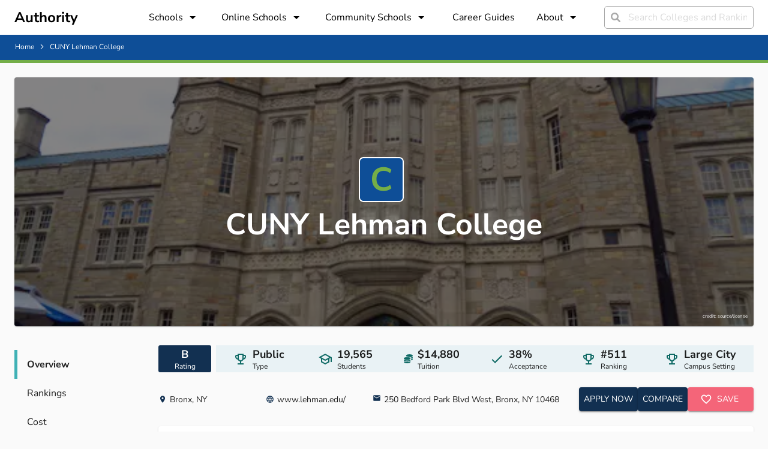

--- FILE ---
content_type: text/html; charset=utf-8
request_url: https://authority.org/colleges/cuny-lehman-college
body_size: 22277
content:
<!DOCTYPE html><html lang="en"><head><meta charSet="utf-8"/><meta name="viewport" content="width=device-width"/><title>CUNY Lehman College | Authority</title><meta name="next-head-count" content="3"/><meta name="robots" content="all,follow"/><meta name="author" content="Authority.org"/><meta name="description" content="Authority.org helps you to find the colleges to apply to in 2022 by searching costs, majors and admissions data."/><meta name="theme-color" content="#123051"/><link rel="preconnect" href="https://fonts.googleapis.com"/><link rel="preconnect" crossorigin="true" href="https://fonts.gstatic.com"/><script async="" id="ce-widget-js" data-cfasync="false" src="https://widget.campusexplorer.com/js/widget.js"></script><link rel="preconnect" href="https://fonts.gstatic.com" crossorigin /><link rel="preload" href="/_next/static/css/5820e9c5bc5dc852.css" as="style"/><link rel="stylesheet" href="/_next/static/css/5820e9c5bc5dc852.css" data-n-g=""/><noscript data-n-css=""></noscript><script defer="" nomodule="" src="/_next/static/chunks/polyfills-c67a75d1b6f99dc8.js"></script><script src="/_next/static/chunks/webpack-4a2024d990a62354.js" defer=""></script><script src="/_next/static/chunks/framework-45ce3d09104a2cae.js" defer=""></script><script src="/_next/static/chunks/main-b8d2caade8979193.js" defer=""></script><script src="/_next/static/chunks/pages/_app-48312bd1c7488e19.js" defer=""></script><script src="/_next/static/chunks/2edb282b-45c56c19221816df.js" defer=""></script><script src="/_next/static/chunks/1df474da-04c211f2ae2cf89e.js" defer=""></script><script src="/_next/static/chunks/9756-244ab702bc7db05c.js" defer=""></script><script src="/_next/static/chunks/1222-91b287bcb4472547.js" defer=""></script><script src="/_next/static/chunks/9737-4d449de87554d120.js" defer=""></script><script src="/_next/static/chunks/4180-b44039b24da25813.js" defer=""></script><script src="/_next/static/chunks/7142-2d80868d9d62b5f0.js" defer=""></script><script src="/_next/static/chunks/9870-93ea5e370d52409b.js" defer=""></script><script src="/_next/static/chunks/pages/colleges/%5Bslug%5D-e061ef43d28dfe51.js" defer=""></script><script src="/_next/static/7B7bUryE194FRsb7K7kD_/_buildManifest.js" defer=""></script><script src="/_next/static/7B7bUryE194FRsb7K7kD_/_ssgManifest.js" defer=""></script><style id="jss-server-side">.MuiSvgIcon-root {
  fill: currentColor;
  width: 1em;
  height: 1em;
  display: inline-block;
  font-size: 1.5rem;
  transition: fill 200ms cubic-bezier(0.4, 0, 0.2, 1) 0ms;
  flex-shrink: 0;
  user-select: none;
}
.MuiSvgIcon-colorPrimary {
  color: #123051;
}
.MuiSvgIcon-colorSecondary {
  color: #F46579;
}
.MuiSvgIcon-colorAction {
  color: rgba(0, 0, 0, 0.54);
}
.MuiSvgIcon-colorError {
  color: #ff1744;
}
.MuiSvgIcon-colorDisabled {
  color: rgba(0, 0, 0, 0.26);
}
.MuiSvgIcon-fontSizeInherit {
  font-size: inherit;
}
.MuiSvgIcon-fontSizeSmall {
  font-size: 1.25rem;
}
.MuiSvgIcon-fontSizeLarge {
  font-size: 2.1875rem;
}
.MuiCollapse-root {
  height: 0;
  overflow: hidden;
  transition: height 300ms cubic-bezier(0.4, 0, 0.2, 1) 0ms;
}
.MuiCollapse-entered {
  height: auto;
  overflow: visible;
}
.MuiCollapse-hidden {
  visibility: hidden;
}
.MuiCollapse-wrapper {
  display: flex;
}
.MuiCollapse-wrapperInner {
  width: 100%;
}
.MuiPaper-root {
  color: rgba(0, 0, 0, 0.87);
  transition: box-shadow 300ms cubic-bezier(0.4, 0, 0.2, 1) 0ms;
  background-color: #fff;
}
.MuiPaper-rounded {
  border-radius: 4px;
}
.MuiPaper-outlined {
  border: 1px solid rgba(0, 0, 0, 0.12);
}
.MuiPaper-elevation0 {
  box-shadow: none;
}
.MuiPaper-elevation1 {
  box-shadow: 0px 2px 1px -1px rgba(0,0,0,0.2),0px 1px 1px 0px rgba(0,0,0,0.14),0px 1px 3px 0px rgba(0,0,0,0.12);
}
.MuiPaper-elevation2 {
  box-shadow: 0px 3px 1px -2px rgba(0,0,0,0.2),0px 2px 2px 0px rgba(0,0,0,0.14),0px 1px 5px 0px rgba(0,0,0,0.12);
}
.MuiPaper-elevation3 {
  box-shadow: 0px 3px 3px -2px rgba(0,0,0,0.2),0px 3px 4px 0px rgba(0,0,0,0.14),0px 1px 8px 0px rgba(0,0,0,0.12);
}
.MuiPaper-elevation4 {
  box-shadow: 0px 2px 4px -1px rgba(0,0,0,0.2),0px 4px 5px 0px rgba(0,0,0,0.14),0px 1px 10px 0px rgba(0,0,0,0.12);
}
.MuiPaper-elevation5 {
  box-shadow: 0px 3px 5px -1px rgba(0,0,0,0.2),0px 5px 8px 0px rgba(0,0,0,0.14),0px 1px 14px 0px rgba(0,0,0,0.12);
}
.MuiPaper-elevation6 {
  box-shadow: 0px 3px 5px -1px rgba(0,0,0,0.2),0px 6px 10px 0px rgba(0,0,0,0.14),0px 1px 18px 0px rgba(0,0,0,0.12);
}
.MuiPaper-elevation7 {
  box-shadow: 0px 4px 5px -2px rgba(0,0,0,0.2),0px 7px 10px 1px rgba(0,0,0,0.14),0px 2px 16px 1px rgba(0,0,0,0.12);
}
.MuiPaper-elevation8 {
  box-shadow: 0px 5px 5px -3px rgba(0,0,0,0.2),0px 8px 10px 1px rgba(0,0,0,0.14),0px 3px 14px 2px rgba(0,0,0,0.12);
}
.MuiPaper-elevation9 {
  box-shadow: 0px 5px 6px -3px rgba(0,0,0,0.2),0px 9px 12px 1px rgba(0,0,0,0.14),0px 3px 16px 2px rgba(0,0,0,0.12);
}
.MuiPaper-elevation10 {
  box-shadow: 0px 6px 6px -3px rgba(0,0,0,0.2),0px 10px 14px 1px rgba(0,0,0,0.14),0px 4px 18px 3px rgba(0,0,0,0.12);
}
.MuiPaper-elevation11 {
  box-shadow: 0px 6px 7px -4px rgba(0,0,0,0.2),0px 11px 15px 1px rgba(0,0,0,0.14),0px 4px 20px 3px rgba(0,0,0,0.12);
}
.MuiPaper-elevation12 {
  box-shadow: 0px 7px 8px -4px rgba(0,0,0,0.2),0px 12px 17px 2px rgba(0,0,0,0.14),0px 5px 22px 4px rgba(0,0,0,0.12);
}
.MuiPaper-elevation13 {
  box-shadow: 0px 7px 8px -4px rgba(0,0,0,0.2),0px 13px 19px 2px rgba(0,0,0,0.14),0px 5px 24px 4px rgba(0,0,0,0.12);
}
.MuiPaper-elevation14 {
  box-shadow: 0px 7px 9px -4px rgba(0,0,0,0.2),0px 14px 21px 2px rgba(0,0,0,0.14),0px 5px 26px 4px rgba(0,0,0,0.12);
}
.MuiPaper-elevation15 {
  box-shadow: 0px 8px 9px -5px rgba(0,0,0,0.2),0px 15px 22px 2px rgba(0,0,0,0.14),0px 6px 28px 5px rgba(0,0,0,0.12);
}
.MuiPaper-elevation16 {
  box-shadow: 0px 8px 10px -5px rgba(0,0,0,0.2),0px 16px 24px 2px rgba(0,0,0,0.14),0px 6px 30px 5px rgba(0,0,0,0.12);
}
.MuiPaper-elevation17 {
  box-shadow: 0px 8px 11px -5px rgba(0,0,0,0.2),0px 17px 26px 2px rgba(0,0,0,0.14),0px 6px 32px 5px rgba(0,0,0,0.12);
}
.MuiPaper-elevation18 {
  box-shadow: 0px 9px 11px -5px rgba(0,0,0,0.2),0px 18px 28px 2px rgba(0,0,0,0.14),0px 7px 34px 6px rgba(0,0,0,0.12);
}
.MuiPaper-elevation19 {
  box-shadow: 0px 9px 12px -6px rgba(0,0,0,0.2),0px 19px 29px 2px rgba(0,0,0,0.14),0px 7px 36px 6px rgba(0,0,0,0.12);
}
.MuiPaper-elevation20 {
  box-shadow: 0px 10px 13px -6px rgba(0,0,0,0.2),0px 20px 31px 3px rgba(0,0,0,0.14),0px 8px 38px 7px rgba(0,0,0,0.12);
}
.MuiPaper-elevation21 {
  box-shadow: 0px 10px 13px -6px rgba(0,0,0,0.2),0px 21px 33px 3px rgba(0,0,0,0.14),0px 8px 40px 7px rgba(0,0,0,0.12);
}
.MuiPaper-elevation22 {
  box-shadow: 0px 10px 14px -6px rgba(0,0,0,0.2),0px 22px 35px 3px rgba(0,0,0,0.14),0px 8px 42px 7px rgba(0,0,0,0.12);
}
.MuiPaper-elevation23 {
  box-shadow: 0px 11px 14px -7px rgba(0,0,0,0.2),0px 23px 36px 3px rgba(0,0,0,0.14),0px 9px 44px 8px rgba(0,0,0,0.12);
}
.MuiPaper-elevation24 {
  box-shadow: 0px 11px 15px -7px rgba(0,0,0,0.2),0px 24px 38px 3px rgba(0,0,0,0.14),0px 9px 46px 8px rgba(0,0,0,0.12);
}
.MuiAccordion-root {
  position: relative;
  transition: margin 150ms cubic-bezier(0.4, 0, 0.2, 1) 0ms;
}
.MuiAccordion-root:before {
  top: -1px;
  left: 0;
  right: 0;
  height: 1px;
  content: "";
  opacity: 1;
  position: absolute;
  transition: opacity 150ms cubic-bezier(0.4, 0, 0.2, 1) 0ms,background-color 150ms cubic-bezier(0.4, 0, 0.2, 1) 0ms;
  background-color: rgba(0, 0, 0, 0.12);
}
.MuiAccordion-root.Mui-expanded {
  margin: 16px 0;
}
.MuiAccordion-root.Mui-disabled {
  background-color: rgba(0, 0, 0, 0.12);
}
.MuiAccordion-root.Mui-expanded + .MuiAccordion-root:before {
  display: none;
}
.MuiAccordion-root.Mui-expanded:first-child {
  margin-top: 0;
}
.MuiAccordion-root.Mui-expanded:last-child {
  margin-bottom: 0;
}
.MuiAccordion-root.Mui-expanded:before {
  opacity: 0;
}
.MuiAccordion-root:first-child:before {
  display: none;
}
.MuiAccordion-rounded {
  border-radius: 0;
}
.MuiAccordion-rounded:first-child {
  border-top-left-radius: 4px;
  border-top-right-radius: 4px;
}
.MuiAccordion-rounded:last-child {
  border-bottom-left-radius: 4px;
  border-bottom-right-radius: 4px;
}
@supports (-ms-ime-align: auto) {
  .MuiAccordion-rounded:last-child {
    border-bottom-left-radius: 0;
    border-bottom-right-radius: 0;
  }
}
  .MuiAccordionDetails-root {
    display: flex;
    padding: 8px 16px 16px;
  }
  .MuiButtonBase-root {
    color: inherit;
    border: 0;
    cursor: pointer;
    margin: 0;
    display: inline-flex;
    outline: 0;
    padding: 0;
    position: relative;
    align-items: center;
    user-select: none;
    border-radius: 0;
    vertical-align: middle;
    -moz-appearance: none;
    justify-content: center;
    text-decoration: none;
    background-color: transparent;
    -webkit-appearance: none;
    -webkit-tap-highlight-color: transparent;
  }
  .MuiButtonBase-root::-moz-focus-inner {
    border-style: none;
  }
  .MuiButtonBase-root.Mui-disabled {
    cursor: default;
    pointer-events: none;
  }
@media print {
  .MuiButtonBase-root {
    color-adjust: exact;
  }
}
  .MuiAccordionSummary-root {
    display: flex;
    padding: 0px 16px;
    min-height: 48px;
    transition: min-height 150ms cubic-bezier(0.4, 0, 0.2, 1) 0ms,background-color 150ms cubic-bezier(0.4, 0, 0.2, 1) 0ms;
  }
  .MuiAccordionSummary-root:hover:not(.Mui-disabled) {
    cursor: pointer;
  }
  .MuiAccordionSummary-root.Mui-expanded {
    min-height: 64px;
  }
  .MuiAccordionSummary-root.Mui-focused, .MuiAccordionSummary-root.Mui-focusVisible {
    background-color: rgba(0, 0, 0, 0.12);
  }
  .MuiAccordionSummary-root.Mui-disabled {
    opacity: 0.38;
  }
  .MuiAccordionSummary-content {
    margin: 12px 0;
    display: flex;
    flex-grow: 1;
    transition: margin 150ms cubic-bezier(0.4, 0, 0.2, 1) 0ms;
  }
  .MuiAccordionSummary-content.Mui-expanded {
    margin: 20px 0;
  }
  .MuiAccordionSummary-expandIcon {
    transform: rotate(0deg);
    transition: transform 150ms cubic-bezier(0.4, 0, 0.2, 1) 0ms;
  }
  .MuiAccordionSummary-expandIcon:hover {
    background-color: transparent;
  }
  .MuiAccordionSummary-expandIcon.Mui-expanded {
    transform: rotate(180deg);
  }
  .MuiAppBar-root {
    width: 100%;
    display: flex;
    z-index: 1100;
    box-sizing: border-box;
    flex-shrink: 0;
    flex-direction: column;
  }
  .MuiAppBar-positionFixed {
    top: 0;
    left: auto;
    right: 0;
    position: fixed;
  }
@media print {
  .MuiAppBar-positionFixed {
    position: absolute;
  }
}
  .MuiAppBar-positionAbsolute {
    top: 0;
    left: auto;
    right: 0;
    position: absolute;
  }
  .MuiAppBar-positionSticky {
    top: 0;
    left: auto;
    right: 0;
    position: sticky;
  }
  .MuiAppBar-positionStatic {
    position: static;
  }
  .MuiAppBar-positionRelative {
    position: relative;
  }
  .MuiAppBar-colorDefault {
    color: rgba(0, 0, 0, 0.87);
    background-color: #f5f5f5;
  }
  .MuiAppBar-colorPrimary {
    color: #fff;
    background-color: #123051;
  }
  .MuiAppBar-colorSecondary {
    color: #fff;
    background-color: #F46579;
  }
  .MuiAppBar-colorInherit {
    color: inherit;
  }
  .MuiAppBar-colorTransparent {
    color: inherit;
    background-color: transparent;
  }

  .jss17 {  }
  .jss18 {  }
  .jss31 {  }
  .jss36 {  }
  .jss45 {
    margin-top: 24px;
  }
  .jss47 {
    color: #74ae48;
    width: 75px;
    height: 75px;
    font-size: 55px;
    min-width: 75px;
    line-height: 55px;
    background-color: #0e4e97;
  }
  .jss48 {  }
  .jss57 {
    flex: 1;
  }
  .jss73 {
    display: flex;
    align-items: center;
    margin-right: 16px;
    border-radius: 3px;
    flex-direction: column;
    justify-content: center;
  }
  .jss74 {
    display: flex;
    align-items: center;
    margin-right: 4px;
    flex-direction: row;
    justify-content: center;
  }
  .jss75 {
    align-items: center;
    margin-left: 8px;
    flex-direction: column;
    justify-content: center;
  }
  .jss76 {
    display: flex;
    align-items: center;
    margin-right: 4px;
    flex-direction: row;
    justify-content: center;
  }
  .jss77 {
    align-items: center;
    margin-left: 8px;
    flex-direction: column;
    justify-content: center;
  }
  .jss78 {
    display: flex;
    align-items: center;
    margin-right: 4px;
    flex-direction: row;
    justify-content: center;
  }
  .jss79 {
    align-items: center;
    margin-left: 8px;
    flex-direction: column;
    justify-content: center;
  }
  .jss80 {
    display: flex;
    align-items: center;
    margin-right: 4px;
    flex-direction: row;
    justify-content: center;
  }
  .jss81 {
    align-items: center;
    margin-left: 8px;
    flex-direction: column;
    justify-content: center;
  }
  .jss82 {
    display: flex;
    align-items: center;
    margin-right: 4px;
    flex-direction: row;
    justify-content: center;
  }
  .jss83 {
    align-items: center;
    margin-left: 8px;
    flex-direction: column;
    justify-content: center;
  }
  .jss84 {
    display: flex;
    align-items: center;
    margin-right: 4px;
    flex-direction: row;
    justify-content: center;
  }
  .jss85 {
    align-items: center;
    margin-left: 8px;
    flex-direction: column;
    justify-content: center;
  }
  .jss86 {  }
  .jss99 {
    width: 100%;
    margin-top: 32px;
  }
  .jss100 {
    margin-bottom: 24px;
  }
  .jss101 {
    height: 100%;
    display: flex;
    align-items: center;
    margin-right: 4px;
    padding-left: 30px;
    padding-right: 30px;
    flex-direction: row;
  }
  .jss102 {
    padding-right: 30px;
  }
  .jss103 {  }
  .jss104 {
    align-items: center;
    margin-left: 8px;
    flex-direction: column;
    justify-content: center;
  }
  .jss105 {  }
  .jss106 {
    height: 100%;
    display: flex;
    align-items: center;
    margin-right: 4px;
    padding-left: 30px;
    padding-right: 30px;
    flex-direction: row;
  }
  .jss107 {
    padding-right: 30px;
  }
  .jss108 {  }
  .jss109 {
    align-items: center;
    margin-left: 8px;
    flex-direction: column;
    justify-content: center;
  }
  .jss110 {  }
  .jss111 {
    height: 100%;
    display: flex;
    align-items: center;
    margin-right: 4px;
    padding-left: 30px;
    padding-right: 30px;
    flex-direction: row;
  }
  .jss112 {
    padding-right: 30px;
  }
  .jss113 {  }
  .jss114 {
    align-items: center;
    margin-left: 8px;
    flex-direction: column;
    justify-content: center;
  }
  .jss115 {  }
  .jss116 {
    margin-top: 24px;
    margin-bottom: 24px;
  }
  .jss123 {
    width: 100%;
  }
  .jss124 {  }
  .jss131 {
    margin-bottom: 4px;
  }
  .jss132 {
    display: flex;
    align-items: center;
  }
  .jss133 {
    width: 46%;
  }
  .jss137 {
    margin-bottom: 4px;
  }
  .jss138 {
    display: flex;
    align-items: center;
  }
  .jss139 {
    width: 54%;
  }
  .jss140 {
    margin-top: 24px;
  }
  .jss141 {
    margin-top: 24px;
  }
  .jss142 {
    width: 100%;
    margin-top: 32px;
  }
  .jss143 {  }
  .jss147 {
    margin-bottom: 4px;
  }
  .jss148 {
    display: flex;
    align-items: center;
  }
  .jss149 {
    width: 35%;
  }
  .jss153 {
    margin-bottom: 4px;
  }
  .jss154 {
    display: flex;
    align-items: center;
  }
  .jss155 {
    width: 65%;
  }
  .jss156 {
    width: 100%;
    margin-top: 32px;
  }
  .jss157 {  }
  .jss161 {
    margin-bottom: 4px;
  }
  .jss162 {
    display: flex;
    align-items: center;
  }
  .jss163 {
    width: 98%;
  }
  .jss167 {
    margin-bottom: 4px;
  }
  .jss168 {
    display: flex;
    align-items: center;
  }
  .jss169 {
    width: 2%;
  }
  .jss170 {
    width: 100%;
    margin-top: 32px;
  }
  .jss171 {  }
  .jss172 {  }
  .jss175 {
    width: 160px;
    padding-right: 12px;
  }
  .jss176 {
    padding-top: 24px;
  }
  .jss177 {
    margin-left: 8px;
    margin-right: 8px;
  }
  .jss178 {
    margin-left: 8px;
    margin-right: 8px;
  }
  .jss179 {
    margin-left: 8px;
    margin-right: 8px;
  }
  .jss180 {
    margin-left: 8px;
    margin-right: 8px;
  }
  .jss181 {
    height: 100%;
    display: flex;
    margin-bottom: 12px;
    flex-direction: column;
    justify-content: space-between;
  }
  .jss182 {  }
  .jss183 {  }
  .jss184 {
    height: 100%;
    display: flex;
    margin-bottom: 12px;
    flex-direction: column;
    justify-content: space-between;
  }
  .jss185 {  }
  .jss186 {  }
  .jss187 {
    height: 100%;
    display: flex;
    margin-bottom: 12px;
    flex-direction: column;
    justify-content: space-between;
  }
  .jss188 {  }
  .jss189 {  }
  .jss190 {
    height: 100%;
    display: flex;
    margin-bottom: 12px;
    flex-direction: column;
    justify-content: space-between;
  }
  .jss191 {  }
  .jss192 {  }
  .jss193 {
    height: 100%;
    display: flex;
    margin-bottom: 12px;
    flex-direction: column;
    justify-content: space-between;
  }
  .jss194 {  }
  .jss195 {  }
  .jss196 {
    height: 100%;
    display: flex;
    margin-bottom: 12px;
    flex-direction: column;
    justify-content: space-between;
  }
  .jss197 {  }
  .jss198 {  }
  .jss199 {
    height: 100%;
    display: flex;
    margin-bottom: 12px;
    flex-direction: column;
    justify-content: space-between;
  }
  .jss200 {  }
  .jss201 {  }
  .jss202 {
    height: 100%;
    display: flex;
    margin-bottom: 12px;
    flex-direction: column;
    justify-content: space-between;
  }
  .jss203 {  }
  .jss204 {  }
  .jss205 {
    height: 100%;
    display: flex;
    margin-bottom: 12px;
    flex-direction: column;
    justify-content: space-between;
  }
  .jss206 {  }
  .jss207 {  }
  .jss208 {
    width: 100%;
    margin-top: 32px;
  }
  .jss209 {  }
  .jss210 {  }
  .jss211 {
    width: 160px;
    padding-right: 12px;
  }
  .jss212 {
    padding-top: 24px;
  }
  .jss213 {
    margin-left: 8px;
    margin-right: 8px;
  }
  .jss214 {
    margin-left: 8px;
    margin-right: 8px;
  }
  .jss215 {  }
  .jss216 {  }
  .jss217 {
    margin-top: 32px;
  }
  .jss218 {  }
  .jss219 {
    margin-top: 40px;
  }
  .jss223 {
    margin-bottom: 4px;
  }
  .jss224 {
    display: flex;
    align-items: center;
  }
  .jss225 {
    width: 56%;
  }
  .jss229 {
    margin-bottom: 4px;
  }
  .jss230 {
    display: flex;
    align-items: center;
  }
  .jss231 {
    width: 44%;
  }
  .jss247 {  }
  .jss248 {  }
  .jss249 {  }
  .jss250 {  }
  .MuiTypography-root {
    margin: 0;
  }
  .MuiTypography-body2 {
    font-size: 10px;
    font-family: Nunito Sans;
    font-weight: 300;
    line-height: 1.43;
  }
  .MuiTypography-body1 {
    font-size: 1rem;
    font-family: Nunito Sans;
    font-weight: 300;
    line-height: 1.5;
  }
  .MuiTypography-caption {
    font-size: 0.75rem;
    font-family: Nunito Sans,sans-serif;
    font-weight: 400;
    line-height: 1.66;
  }
  .MuiTypography-button {
    font-size: 0.875rem;
    font-family: Nunito Sans,sans-serif;
    font-weight: 500;
    line-height: 1.75;
    text-transform: uppercase;
  }
  .MuiTypography-h1 {
    font-size: 6rem;
    font-family: Nunito Sans;
    font-weight: 700;
    line-height: 1.167;
  }
  .MuiTypography-h2 {
    font-size: 3.75rem;
    font-family: Nunito Sans;
    font-weight: 700;
    line-height: 1.2;
  }
  .MuiTypography-h3 {
    font-size: 3rem;
    font-family: Nunito Sans;
    font-weight: 700;
    line-height: 1.167;
  }
  .MuiTypography-h4 {
    font-size: 2.125rem;
    font-family: Nunito Sans;
    font-weight: 700;
    line-height: 1.235;
  }
  .MuiTypography-h5 {
    font-size: 1.5rem;
    font-family: Nunito Sans,sans-serif;
    font-weight: 400;
    line-height: 1.334;
  }
  .MuiTypography-h6 {
    font-size: 1.25rem;
    font-family: Nunito Sans,sans-serif;
    font-weight: 500;
    line-height: 1.6;
  }
  .MuiTypography-subtitle1 {
    font-size: 1rem;
    font-family: Nunito Sans,sans-serif;
    font-weight: 400;
    line-height: 1.75;
  }
  .MuiTypography-subtitle2 {
    font-size: 0.875rem;
    font-family: Nunito Sans,sans-serif;
    font-weight: 500;
    line-height: 1.57;
  }
  .MuiTypography-overline {
    font-size: 0.75rem;
    font-family: Nunito Sans,sans-serif;
    font-weight: 400;
    line-height: 2.66;
    text-transform: uppercase;
  }
  .MuiTypography-srOnly {
    width: 1px;
    height: 1px;
    overflow: hidden;
    position: absolute;
  }
  .MuiTypography-alignLeft {
    text-align: left;
  }
  .MuiTypography-alignCenter {
    text-align: center;
  }
  .MuiTypography-alignRight {
    text-align: right;
  }
  .MuiTypography-alignJustify {
    text-align: justify;
  }
  .MuiTypography-noWrap {
    overflow: hidden;
    white-space: nowrap;
    text-overflow: ellipsis;
  }
  .MuiTypography-gutterBottom {
    margin-bottom: 0.35em;
  }
  .MuiTypography-paragraph {
    margin-bottom: 16px;
  }
  .MuiTypography-colorInherit {
    color: inherit;
  }
  .MuiTypography-colorPrimary {
    color: #123051;
  }
  .MuiTypography-colorSecondary {
    color: #F46579;
  }
  .MuiTypography-colorTextPrimary {
    color: rgba(0, 0, 0, 0.87);
  }
  .MuiTypography-colorTextSecondary {
    color: rgba(0, 0, 0, 0.54);
  }
  .MuiTypography-colorError {
    color: #ff1744;
  }
  .MuiTypography-displayInline {
    display: inline;
  }
  .MuiTypography-displayBlock {
    display: block;
  }
  .MuiButton-root {
    color: rgba(0, 0, 0, 0.87);
    padding: 6px 16px;
    font-size: 0.875rem;
    min-width: 64px;
    box-sizing: border-box;
    transition: background-color 250ms cubic-bezier(0.4, 0, 0.2, 1) 0ms,box-shadow 250ms cubic-bezier(0.4, 0, 0.2, 1) 0ms,border 250ms cubic-bezier(0.4, 0, 0.2, 1) 0ms;
    font-family: Nunito Sans,sans-serif;
    font-weight: 500;
    line-height: 1.75;
    border-radius: 4px;
    text-transform: uppercase;
  }
  .MuiButton-root:hover {
    text-decoration: none;
    background-color: rgba(0, 0, 0, 0.04);
  }
  .MuiButton-root.Mui-disabled {
    color: rgba(0, 0, 0, 0.26);
  }
@media (hover: none) {
  .MuiButton-root:hover {
    background-color: transparent;
  }
}
  .MuiButton-root:hover.Mui-disabled {
    background-color: transparent;
  }
  .MuiButton-label {
    width: 100%;
    display: inherit;
    align-items: inherit;
    justify-content: inherit;
  }
  .MuiButton-text {
    padding: 6px 8px;
  }
  .MuiButton-textPrimary {
    color: #123051;
  }
  .MuiButton-textPrimary:hover {
    background-color: rgba(18, 48, 81, 0.04);
  }
@media (hover: none) {
  .MuiButton-textPrimary:hover {
    background-color: transparent;
  }
}
  .MuiButton-textSecondary {
    color: #F46579;
  }
  .MuiButton-textSecondary:hover {
    background-color: rgba(244, 101, 121, 0.04);
  }
@media (hover: none) {
  .MuiButton-textSecondary:hover {
    background-color: transparent;
  }
}
  .MuiButton-outlined {
    border: 1px solid rgba(0, 0, 0, 0.23);
    padding: 5px 15px;
  }
  .MuiButton-outlined.Mui-disabled {
    border: 1px solid rgba(0, 0, 0, 0.12);
  }
  .MuiButton-outlinedPrimary {
    color: #123051;
    border: 1px solid rgba(18, 48, 81, 0.5);
  }
  .MuiButton-outlinedPrimary:hover {
    border: 1px solid #123051;
    background-color: rgba(18, 48, 81, 0.04);
  }
@media (hover: none) {
  .MuiButton-outlinedPrimary:hover {
    background-color: transparent;
  }
}
  .MuiButton-outlinedSecondary {
    color: #F46579;
    border: 1px solid rgba(244, 101, 121, 0.5);
  }
  .MuiButton-outlinedSecondary:hover {
    border: 1px solid #F46579;
    background-color: rgba(244, 101, 121, 0.04);
  }
  .MuiButton-outlinedSecondary.Mui-disabled {
    border: 1px solid rgba(0, 0, 0, 0.26);
  }
@media (hover: none) {
  .MuiButton-outlinedSecondary:hover {
    background-color: transparent;
  }
}
  .MuiButton-contained {
    color: rgba(0, 0, 0, 0.87);
    box-shadow: 0px 3px 1px -2px rgba(0,0,0,0.2),0px 2px 2px 0px rgba(0,0,0,0.14),0px 1px 5px 0px rgba(0,0,0,0.12);
    background-color: #e0e0e0;
  }
  .MuiButton-contained:hover {
    box-shadow: 0px 2px 4px -1px rgba(0,0,0,0.2),0px 4px 5px 0px rgba(0,0,0,0.14),0px 1px 10px 0px rgba(0,0,0,0.12);
    background-color: #d5d5d5;
  }
  .MuiButton-contained.Mui-focusVisible {
    box-shadow: 0px 3px 5px -1px rgba(0,0,0,0.2),0px 6px 10px 0px rgba(0,0,0,0.14),0px 1px 18px 0px rgba(0,0,0,0.12);
  }
  .MuiButton-contained:active {
    box-shadow: 0px 5px 5px -3px rgba(0,0,0,0.2),0px 8px 10px 1px rgba(0,0,0,0.14),0px 3px 14px 2px rgba(0,0,0,0.12);
  }
  .MuiButton-contained.Mui-disabled {
    color: rgba(0, 0, 0, 0.26);
    box-shadow: none;
    background-color: rgba(0, 0, 0, 0.12);
  }
@media (hover: none) {
  .MuiButton-contained:hover {
    box-shadow: 0px 3px 1px -2px rgba(0,0,0,0.2),0px 2px 2px 0px rgba(0,0,0,0.14),0px 1px 5px 0px rgba(0,0,0,0.12);
    background-color: #e0e0e0;
  }
}
  .MuiButton-contained:hover.Mui-disabled {
    background-color: rgba(0, 0, 0, 0.12);
  }
  .MuiButton-containedPrimary {
    color: #fff;
    background-color: #123051;
  }
  .MuiButton-containedPrimary:hover {
    background-color: rgb(12, 33, 56);
  }
@media (hover: none) {
  .MuiButton-containedPrimary:hover {
    background-color: #123051;
  }
}
  .MuiButton-containedSecondary {
    color: #fff;
    background-color: #F46579;
  }
  .MuiButton-containedSecondary:hover {
    background-color: rgb(170, 70, 84);
  }
@media (hover: none) {
  .MuiButton-containedSecondary:hover {
    background-color: #F46579;
  }
}
  .MuiButton-disableElevation {
    box-shadow: none;
  }
  .MuiButton-disableElevation:hover {
    box-shadow: none;
  }
  .MuiButton-disableElevation.Mui-focusVisible {
    box-shadow: none;
  }
  .MuiButton-disableElevation:active {
    box-shadow: none;
  }
  .MuiButton-disableElevation.Mui-disabled {
    box-shadow: none;
  }
  .MuiButton-colorInherit {
    color: inherit;
    border-color: currentColor;
  }
  .MuiButton-textSizeSmall {
    padding: 4px 5px;
    font-size: 0.8125rem;
  }
  .MuiButton-textSizeLarge {
    padding: 8px 11px;
    font-size: 0.9375rem;
  }
  .MuiButton-outlinedSizeSmall {
    padding: 3px 9px;
    font-size: 0.8125rem;
  }
  .MuiButton-outlinedSizeLarge {
    padding: 7px 21px;
    font-size: 0.9375rem;
  }
  .MuiButton-containedSizeSmall {
    padding: 4px 10px;
    font-size: 0.8125rem;
  }
  .MuiButton-containedSizeLarge {
    padding: 8px 22px;
    font-size: 0.9375rem;
  }
  .MuiButton-fullWidth {
    width: 100%;
  }
  .MuiButton-startIcon {
    display: inherit;
    margin-left: -4px;
    margin-right: 8px;
  }
  .MuiButton-startIcon.MuiButton-iconSizeSmall {
    margin-left: -2px;
  }
  .MuiButton-endIcon {
    display: inherit;
    margin-left: 8px;
    margin-right: -4px;
  }
  .MuiButton-endIcon.MuiButton-iconSizeSmall {
    margin-right: -2px;
  }
  .MuiButton-iconSizeSmall > *:first-child {
    font-size: 18px;
  }
  .MuiButton-iconSizeMedium > *:first-child {
    font-size: 20px;
  }
  .MuiButton-iconSizeLarge > *:first-child {
    font-size: 22px;
  }
  .MuiCardActionArea-root {
    width: 100%;
    display: block;
    text-align: inherit;
  }
  .MuiCardActionArea-root:hover .MuiCardActionArea-focusHighlight {
    opacity: 0.04;
  }
  .MuiCardActionArea-root.Mui-focusVisible .MuiCardActionArea-focusHighlight {
    opacity: 0.12;
  }
  .MuiCardActionArea-focusHighlight {
    top: 0;
    left: 0;
    right: 0;
    bottom: 0;
    opacity: 0;
    overflow: hidden;
    position: absolute;
    transition: opacity 250ms cubic-bezier(0.4, 0, 0.2, 1) 0ms;
    border-radius: inherit;
    pointer-events: none;
    background-color: currentcolor;
  }
  .MuiContainer-root {
    width: 100%;
    display: block;
    box-sizing: border-box;
    margin-left: auto;
    margin-right: auto;
    padding-left: 16px;
    padding-right: 16px;
  }
@media (min-width:600px) {
  .MuiContainer-root {
    padding-left: 24px;
    padding-right: 24px;
  }
}
  .MuiContainer-disableGutters {
    padding-left: 0;
    padding-right: 0;
  }
@media (min-width:600px) {
  .MuiContainer-fixed {
    max-width: 600px;
  }
}
@media (min-width:960px) {
  .MuiContainer-fixed {
    max-width: 960px;
  }
}
@media (min-width:1280px) {
  .MuiContainer-fixed {
    max-width: 1280px;
  }
}
@media (min-width:1920px) {
  .MuiContainer-fixed {
    max-width: 1920px;
  }
}
@media (min-width:0px) {
  .MuiContainer-maxWidthXs {
    max-width: 444px;
  }
}
@media (min-width:600px) {
  .MuiContainer-maxWidthSm {
    max-width: 600px;
  }
}
@media (min-width:960px) {
  .MuiContainer-maxWidthMd {
    max-width: 960px;
  }
}
@media (min-width:1280px) {
  .MuiContainer-maxWidthLg {
    max-width: 1280px;
  }
}
@media (min-width:1920px) {
  .MuiContainer-maxWidthXl {
    max-width: 1920px;
  }
}
  html {
    box-sizing: border-box;
    -webkit-font-smoothing: antialiased;
    -moz-osx-font-smoothing: grayscale;
  }
  *, *::before, *::after {
    box-sizing: inherit;
  }
  strong, b {
    font-weight: 700;
  }
  body {
    color: rgba(0, 0, 0, 0.87);
    margin: 0;
    font-size: 10px;
    font-family: Nunito Sans;
    font-weight: 300;
    line-height: 1.43;
    background-color: #fafafa;
  }
@media print {
  body {
    background-color: #fff;
  }
}
  body::backdrop {
    background-color: #fafafa;
  }
@keyframes mui-auto-fill {}
@keyframes mui-auto-fill-cancel {}
  .MuiInputBase-root {
    color: rgba(0, 0, 0, 0.87);
    cursor: text;
    display: inline-flex;
    position: relative;
    font-size: 1rem;
    box-sizing: border-box;
    align-items: center;
    font-family: Nunito Sans;
    font-weight: 300;
    line-height: 1.1876em;
  }
  .MuiInputBase-root.Mui-disabled {
    color: rgba(0, 0, 0, 0.38);
    cursor: default;
  }
  .MuiInputBase-multiline {
    padding: 6px 0 7px;
  }
  .MuiInputBase-multiline.MuiInputBase-marginDense {
    padding-top: 3px;
  }
  .MuiInputBase-fullWidth {
    width: 100%;
  }
  .MuiInputBase-input {
    font: inherit;
    color: currentColor;
    width: 100%;
    border: 0;
    height: 1.1876em;
    margin: 0;
    display: block;
    padding: 6px 0 7px;
    min-width: 0;
    background: none;
    box-sizing: content-box;
    animation-name: mui-auto-fill-cancel;
    letter-spacing: inherit;
    animation-duration: 10ms;
    -webkit-tap-highlight-color: transparent;
  }
  .MuiInputBase-input::-webkit-input-placeholder {
    color: currentColor;
    opacity: 0.42;
    transition: opacity 200ms cubic-bezier(0.4, 0, 0.2, 1) 0ms;
  }
  .MuiInputBase-input::-moz-placeholder {
    color: currentColor;
    opacity: 0.42;
    transition: opacity 200ms cubic-bezier(0.4, 0, 0.2, 1) 0ms;
  }
  .MuiInputBase-input:-ms-input-placeholder {
    color: currentColor;
    opacity: 0.42;
    transition: opacity 200ms cubic-bezier(0.4, 0, 0.2, 1) 0ms;
  }
  .MuiInputBase-input::-ms-input-placeholder {
    color: currentColor;
    opacity: 0.42;
    transition: opacity 200ms cubic-bezier(0.4, 0, 0.2, 1) 0ms;
  }
  .MuiInputBase-input:focus {
    outline: 0;
  }
  .MuiInputBase-input:invalid {
    box-shadow: none;
  }
  .MuiInputBase-input::-webkit-search-decoration {
    -webkit-appearance: none;
  }
  .MuiInputBase-input.Mui-disabled {
    opacity: 1;
  }
  .MuiInputBase-input:-webkit-autofill {
    animation-name: mui-auto-fill;
    animation-duration: 5000s;
  }
  label[data-shrink=false] + .MuiInputBase-formControl .MuiInputBase-input::-webkit-input-placeholder {
    opacity: 0 !important;
  }
  label[data-shrink=false] + .MuiInputBase-formControl .MuiInputBase-input::-moz-placeholder {
    opacity: 0 !important;
  }
  label[data-shrink=false] + .MuiInputBase-formControl .MuiInputBase-input:-ms-input-placeholder {
    opacity: 0 !important;
  }
  label[data-shrink=false] + .MuiInputBase-formControl .MuiInputBase-input::-ms-input-placeholder {
    opacity: 0 !important;
  }
  label[data-shrink=false] + .MuiInputBase-formControl .MuiInputBase-input:focus::-webkit-input-placeholder {
    opacity: 0.42;
  }
  label[data-shrink=false] + .MuiInputBase-formControl .MuiInputBase-input:focus::-moz-placeholder {
    opacity: 0.42;
  }
  label[data-shrink=false] + .MuiInputBase-formControl .MuiInputBase-input:focus:-ms-input-placeholder {
    opacity: 0.42;
  }
  label[data-shrink=false] + .MuiInputBase-formControl .MuiInputBase-input:focus::-ms-input-placeholder {
    opacity: 0.42;
  }
  .MuiInputBase-inputMarginDense {
    padding-top: 3px;
  }
  .MuiInputBase-inputMultiline {
    height: auto;
    resize: none;
    padding: 0;
  }
  .MuiInputBase-inputTypeSearch {
    -moz-appearance: textfield;
    -webkit-appearance: textfield;
  }
  .MuiGrid-container {
    width: 100%;
    display: flex;
    flex-wrap: wrap;
    box-sizing: border-box;
  }
  .MuiGrid-item {
    margin: 0;
    box-sizing: border-box;
  }
  .MuiGrid-zeroMinWidth {
    min-width: 0;
  }
  .MuiGrid-direction-xs-column {
    flex-direction: column;
  }
  .MuiGrid-direction-xs-column-reverse {
    flex-direction: column-reverse;
  }
  .MuiGrid-direction-xs-row-reverse {
    flex-direction: row-reverse;
  }
  .MuiGrid-wrap-xs-nowrap {
    flex-wrap: nowrap;
  }
  .MuiGrid-wrap-xs-wrap-reverse {
    flex-wrap: wrap-reverse;
  }
  .MuiGrid-align-items-xs-center {
    align-items: center;
  }
  .MuiGrid-align-items-xs-flex-start {
    align-items: flex-start;
  }
  .MuiGrid-align-items-xs-flex-end {
    align-items: flex-end;
  }
  .MuiGrid-align-items-xs-baseline {
    align-items: baseline;
  }
  .MuiGrid-align-content-xs-center {
    align-content: center;
  }
  .MuiGrid-align-content-xs-flex-start {
    align-content: flex-start;
  }
  .MuiGrid-align-content-xs-flex-end {
    align-content: flex-end;
  }
  .MuiGrid-align-content-xs-space-between {
    align-content: space-between;
  }
  .MuiGrid-align-content-xs-space-around {
    align-content: space-around;
  }
  .MuiGrid-justify-content-xs-center {
    justify-content: center;
  }
  .MuiGrid-justify-content-xs-flex-end {
    justify-content: flex-end;
  }
  .MuiGrid-justify-content-xs-space-between {
    justify-content: space-between;
  }
  .MuiGrid-justify-content-xs-space-around {
    justify-content: space-around;
  }
  .MuiGrid-justify-content-xs-space-evenly {
    justify-content: space-evenly;
  }
  .MuiGrid-spacing-xs-1 {
    width: calc(100% + 8px);
    margin: -4px;
  }
  .MuiGrid-spacing-xs-1 > .MuiGrid-item {
    padding: 4px;
  }
  .MuiGrid-spacing-xs-2 {
    width: calc(100% + 16px);
    margin: -8px;
  }
  .MuiGrid-spacing-xs-2 > .MuiGrid-item {
    padding: 8px;
  }
  .MuiGrid-spacing-xs-3 {
    width: calc(100% + 24px);
    margin: -12px;
  }
  .MuiGrid-spacing-xs-3 > .MuiGrid-item {
    padding: 12px;
  }
  .MuiGrid-spacing-xs-4 {
    width: calc(100% + 32px);
    margin: -16px;
  }
  .MuiGrid-spacing-xs-4 > .MuiGrid-item {
    padding: 16px;
  }
  .MuiGrid-spacing-xs-5 {
    width: calc(100% + 40px);
    margin: -20px;
  }
  .MuiGrid-spacing-xs-5 > .MuiGrid-item {
    padding: 20px;
  }
  .MuiGrid-spacing-xs-6 {
    width: calc(100% + 48px);
    margin: -24px;
  }
  .MuiGrid-spacing-xs-6 > .MuiGrid-item {
    padding: 24px;
  }
  .MuiGrid-spacing-xs-7 {
    width: calc(100% + 56px);
    margin: -28px;
  }
  .MuiGrid-spacing-xs-7 > .MuiGrid-item {
    padding: 28px;
  }
  .MuiGrid-spacing-xs-8 {
    width: calc(100% + 64px);
    margin: -32px;
  }
  .MuiGrid-spacing-xs-8 > .MuiGrid-item {
    padding: 32px;
  }
  .MuiGrid-spacing-xs-9 {
    width: calc(100% + 72px);
    margin: -36px;
  }
  .MuiGrid-spacing-xs-9 > .MuiGrid-item {
    padding: 36px;
  }
  .MuiGrid-spacing-xs-10 {
    width: calc(100% + 80px);
    margin: -40px;
  }
  .MuiGrid-spacing-xs-10 > .MuiGrid-item {
    padding: 40px;
  }
  .MuiGrid-grid-xs-auto {
    flex-grow: 0;
    max-width: none;
    flex-basis: auto;
  }
  .MuiGrid-grid-xs-true {
    flex-grow: 1;
    max-width: 100%;
    flex-basis: 0;
  }
  .MuiGrid-grid-xs-1 {
    flex-grow: 0;
    max-width: 8.333333%;
    flex-basis: 8.333333%;
  }
  .MuiGrid-grid-xs-2 {
    flex-grow: 0;
    max-width: 16.666667%;
    flex-basis: 16.666667%;
  }
  .MuiGrid-grid-xs-3 {
    flex-grow: 0;
    max-width: 25%;
    flex-basis: 25%;
  }
  .MuiGrid-grid-xs-4 {
    flex-grow: 0;
    max-width: 33.333333%;
    flex-basis: 33.333333%;
  }
  .MuiGrid-grid-xs-5 {
    flex-grow: 0;
    max-width: 41.666667%;
    flex-basis: 41.666667%;
  }
  .MuiGrid-grid-xs-6 {
    flex-grow: 0;
    max-width: 50%;
    flex-basis: 50%;
  }
  .MuiGrid-grid-xs-7 {
    flex-grow: 0;
    max-width: 58.333333%;
    flex-basis: 58.333333%;
  }
  .MuiGrid-grid-xs-8 {
    flex-grow: 0;
    max-width: 66.666667%;
    flex-basis: 66.666667%;
  }
  .MuiGrid-grid-xs-9 {
    flex-grow: 0;
    max-width: 75%;
    flex-basis: 75%;
  }
  .MuiGrid-grid-xs-10 {
    flex-grow: 0;
    max-width: 83.333333%;
    flex-basis: 83.333333%;
  }
  .MuiGrid-grid-xs-11 {
    flex-grow: 0;
    max-width: 91.666667%;
    flex-basis: 91.666667%;
  }
  .MuiGrid-grid-xs-12 {
    flex-grow: 0;
    max-width: 100%;
    flex-basis: 100%;
  }
@media (min-width:600px) {
  .MuiGrid-grid-sm-auto {
    flex-grow: 0;
    max-width: none;
    flex-basis: auto;
  }
  .MuiGrid-grid-sm-true {
    flex-grow: 1;
    max-width: 100%;
    flex-basis: 0;
  }
  .MuiGrid-grid-sm-1 {
    flex-grow: 0;
    max-width: 8.333333%;
    flex-basis: 8.333333%;
  }
  .MuiGrid-grid-sm-2 {
    flex-grow: 0;
    max-width: 16.666667%;
    flex-basis: 16.666667%;
  }
  .MuiGrid-grid-sm-3 {
    flex-grow: 0;
    max-width: 25%;
    flex-basis: 25%;
  }
  .MuiGrid-grid-sm-4 {
    flex-grow: 0;
    max-width: 33.333333%;
    flex-basis: 33.333333%;
  }
  .MuiGrid-grid-sm-5 {
    flex-grow: 0;
    max-width: 41.666667%;
    flex-basis: 41.666667%;
  }
  .MuiGrid-grid-sm-6 {
    flex-grow: 0;
    max-width: 50%;
    flex-basis: 50%;
  }
  .MuiGrid-grid-sm-7 {
    flex-grow: 0;
    max-width: 58.333333%;
    flex-basis: 58.333333%;
  }
  .MuiGrid-grid-sm-8 {
    flex-grow: 0;
    max-width: 66.666667%;
    flex-basis: 66.666667%;
  }
  .MuiGrid-grid-sm-9 {
    flex-grow: 0;
    max-width: 75%;
    flex-basis: 75%;
  }
  .MuiGrid-grid-sm-10 {
    flex-grow: 0;
    max-width: 83.333333%;
    flex-basis: 83.333333%;
  }
  .MuiGrid-grid-sm-11 {
    flex-grow: 0;
    max-width: 91.666667%;
    flex-basis: 91.666667%;
  }
  .MuiGrid-grid-sm-12 {
    flex-grow: 0;
    max-width: 100%;
    flex-basis: 100%;
  }
}
@media (min-width:960px) {
  .MuiGrid-grid-md-auto {
    flex-grow: 0;
    max-width: none;
    flex-basis: auto;
  }
  .MuiGrid-grid-md-true {
    flex-grow: 1;
    max-width: 100%;
    flex-basis: 0;
  }
  .MuiGrid-grid-md-1 {
    flex-grow: 0;
    max-width: 8.333333%;
    flex-basis: 8.333333%;
  }
  .MuiGrid-grid-md-2 {
    flex-grow: 0;
    max-width: 16.666667%;
    flex-basis: 16.666667%;
  }
  .MuiGrid-grid-md-3 {
    flex-grow: 0;
    max-width: 25%;
    flex-basis: 25%;
  }
  .MuiGrid-grid-md-4 {
    flex-grow: 0;
    max-width: 33.333333%;
    flex-basis: 33.333333%;
  }
  .MuiGrid-grid-md-5 {
    flex-grow: 0;
    max-width: 41.666667%;
    flex-basis: 41.666667%;
  }
  .MuiGrid-grid-md-6 {
    flex-grow: 0;
    max-width: 50%;
    flex-basis: 50%;
  }
  .MuiGrid-grid-md-7 {
    flex-grow: 0;
    max-width: 58.333333%;
    flex-basis: 58.333333%;
  }
  .MuiGrid-grid-md-8 {
    flex-grow: 0;
    max-width: 66.666667%;
    flex-basis: 66.666667%;
  }
  .MuiGrid-grid-md-9 {
    flex-grow: 0;
    max-width: 75%;
    flex-basis: 75%;
  }
  .MuiGrid-grid-md-10 {
    flex-grow: 0;
    max-width: 83.333333%;
    flex-basis: 83.333333%;
  }
  .MuiGrid-grid-md-11 {
    flex-grow: 0;
    max-width: 91.666667%;
    flex-basis: 91.666667%;
  }
  .MuiGrid-grid-md-12 {
    flex-grow: 0;
    max-width: 100%;
    flex-basis: 100%;
  }
}
@media (min-width:1280px) {
  .MuiGrid-grid-lg-auto {
    flex-grow: 0;
    max-width: none;
    flex-basis: auto;
  }
  .MuiGrid-grid-lg-true {
    flex-grow: 1;
    max-width: 100%;
    flex-basis: 0;
  }
  .MuiGrid-grid-lg-1 {
    flex-grow: 0;
    max-width: 8.333333%;
    flex-basis: 8.333333%;
  }
  .MuiGrid-grid-lg-2 {
    flex-grow: 0;
    max-width: 16.666667%;
    flex-basis: 16.666667%;
  }
  .MuiGrid-grid-lg-3 {
    flex-grow: 0;
    max-width: 25%;
    flex-basis: 25%;
  }
  .MuiGrid-grid-lg-4 {
    flex-grow: 0;
    max-width: 33.333333%;
    flex-basis: 33.333333%;
  }
  .MuiGrid-grid-lg-5 {
    flex-grow: 0;
    max-width: 41.666667%;
    flex-basis: 41.666667%;
  }
  .MuiGrid-grid-lg-6 {
    flex-grow: 0;
    max-width: 50%;
    flex-basis: 50%;
  }
  .MuiGrid-grid-lg-7 {
    flex-grow: 0;
    max-width: 58.333333%;
    flex-basis: 58.333333%;
  }
  .MuiGrid-grid-lg-8 {
    flex-grow: 0;
    max-width: 66.666667%;
    flex-basis: 66.666667%;
  }
  .MuiGrid-grid-lg-9 {
    flex-grow: 0;
    max-width: 75%;
    flex-basis: 75%;
  }
  .MuiGrid-grid-lg-10 {
    flex-grow: 0;
    max-width: 83.333333%;
    flex-basis: 83.333333%;
  }
  .MuiGrid-grid-lg-11 {
    flex-grow: 0;
    max-width: 91.666667%;
    flex-basis: 91.666667%;
  }
  .MuiGrid-grid-lg-12 {
    flex-grow: 0;
    max-width: 100%;
    flex-basis: 100%;
  }
}
@media (min-width:1920px) {
  .MuiGrid-grid-xl-auto {
    flex-grow: 0;
    max-width: none;
    flex-basis: auto;
  }
  .MuiGrid-grid-xl-true {
    flex-grow: 1;
    max-width: 100%;
    flex-basis: 0;
  }
  .MuiGrid-grid-xl-1 {
    flex-grow: 0;
    max-width: 8.333333%;
    flex-basis: 8.333333%;
  }
  .MuiGrid-grid-xl-2 {
    flex-grow: 0;
    max-width: 16.666667%;
    flex-basis: 16.666667%;
  }
  .MuiGrid-grid-xl-3 {
    flex-grow: 0;
    max-width: 25%;
    flex-basis: 25%;
  }
  .MuiGrid-grid-xl-4 {
    flex-grow: 0;
    max-width: 33.333333%;
    flex-basis: 33.333333%;
  }
  .MuiGrid-grid-xl-5 {
    flex-grow: 0;
    max-width: 41.666667%;
    flex-basis: 41.666667%;
  }
  .MuiGrid-grid-xl-6 {
    flex-grow: 0;
    max-width: 50%;
    flex-basis: 50%;
  }
  .MuiGrid-grid-xl-7 {
    flex-grow: 0;
    max-width: 58.333333%;
    flex-basis: 58.333333%;
  }
  .MuiGrid-grid-xl-8 {
    flex-grow: 0;
    max-width: 66.666667%;
    flex-basis: 66.666667%;
  }
  .MuiGrid-grid-xl-9 {
    flex-grow: 0;
    max-width: 75%;
    flex-basis: 75%;
  }
  .MuiGrid-grid-xl-10 {
    flex-grow: 0;
    max-width: 83.333333%;
    flex-basis: 83.333333%;
  }
  .MuiGrid-grid-xl-11 {
    flex-grow: 0;
    max-width: 91.666667%;
    flex-basis: 91.666667%;
  }
  .MuiGrid-grid-xl-12 {
    flex-grow: 0;
    max-width: 100%;
    flex-basis: 100%;
  }
}
  .MuiInput-root {
    position: relative;
  }
  label + .MuiInput-formControl {
    margin-top: 16px;
  }
  .MuiInput-colorSecondary.MuiInput-underline:after {
    border-bottom-color: #F46579;
  }
  .MuiInput-underline:after {
    left: 0;
    right: 0;
    bottom: 0;
    content: "";
    position: absolute;
    transform: scaleX(0);
    transition: transform 200ms cubic-bezier(0.0, 0, 0.2, 1) 0ms;
    border-bottom: 2px solid #123051;
    pointer-events: none;
  }
  .MuiInput-underline.Mui-focused:after {
    transform: scaleX(1);
  }
  .MuiInput-underline.Mui-error:after {
    transform: scaleX(1);
    border-bottom-color: #ff1744;
  }
  .MuiInput-underline:before {
    left: 0;
    right: 0;
    bottom: 0;
    content: "\00a0";
    position: absolute;
    transition: border-bottom-color 200ms cubic-bezier(0.4, 0, 0.2, 1) 0ms;
    border-bottom: 1px solid rgba(0, 0, 0, 0.42);
    pointer-events: none;
  }
  .MuiInput-underline:hover:not(.Mui-disabled):before {
    border-bottom: 2px solid rgba(0, 0, 0, 0.87);
  }
  .MuiInput-underline.Mui-disabled:before {
    border-bottom-style: dotted;
  }
@media (hover: none) {
  .MuiInput-underline:hover:not(.Mui-disabled):before {
    border-bottom: 1px solid rgba(0, 0, 0, 0.42);
  }
}
  .MuiInputAdornment-root {
    height: 0.01em;
    display: flex;
    max-height: 2em;
    align-items: center;
    white-space: nowrap;
  }
  .MuiInputAdornment-filled.MuiInputAdornment-positionStart:not(.MuiInputAdornment-hiddenLabel) {
    margin-top: 16px;
  }
  .MuiInputAdornment-positionStart {
    margin-right: 8px;
  }
  .MuiInputAdornment-positionEnd {
    margin-left: 8px;
  }
  .MuiInputAdornment-disablePointerEvents {
    pointer-events: none;
  }
  .MuiLink-underlineNone {
    text-decoration: none;
  }
  .MuiLink-underlineHover {
    text-decoration: none;
  }
  .MuiLink-underlineHover:hover {
    text-decoration: underline;
  }
  .MuiLink-underlineAlways {
    text-decoration: underline;
  }
  .MuiLink-button {
    border: 0;
    cursor: pointer;
    margin: 0;
    outline: 0;
    padding: 0;
    position: relative;
    user-select: none;
    border-radius: 0;
    vertical-align: middle;
    -moz-appearance: none;
    background-color: transparent;
    -webkit-appearance: none;
    -webkit-tap-highlight-color: transparent;
  }
  .MuiLink-button::-moz-focus-inner {
    border-style: none;
  }
  .MuiLink-button.Mui-focusVisible {
    outline: auto;
  }
  .MuiList-root {
    margin: 0;
    padding: 0;
    position: relative;
    list-style: none;
  }
  .MuiList-padding {
    padding-top: 8px;
    padding-bottom: 8px;
  }
  .MuiList-subheader {
    padding-top: 0;
  }
  .MuiListItem-root {
    width: 100%;
    display: flex;
    position: relative;
    box-sizing: border-box;
    text-align: left;
    align-items: center;
    padding-top: 8px;
    padding-bottom: 8px;
    justify-content: flex-start;
    text-decoration: none;
  }
  .MuiListItem-root.Mui-focusVisible {
    background-color: rgba(0, 0, 0, 0.08);
  }
  .MuiListItem-root.Mui-selected, .MuiListItem-root.Mui-selected:hover {
    background-color: rgba(0, 0, 0, 0.08);
  }
  .MuiListItem-root.Mui-disabled {
    opacity: 0.5;
  }
  .MuiListItem-container {
    position: relative;
  }
  .MuiListItem-dense {
    padding-top: 4px;
    padding-bottom: 4px;
  }
  .MuiListItem-alignItemsFlexStart {
    align-items: flex-start;
  }
  .MuiListItem-divider {
    border-bottom: 1px solid rgba(0, 0, 0, 0.12);
    background-clip: padding-box;
  }
  .MuiListItem-gutters {
    padding-left: 16px;
    padding-right: 16px;
  }
  .MuiListItem-button {
    transition: background-color 150ms cubic-bezier(0.4, 0, 0.2, 1) 0ms;
  }
  .MuiListItem-button:hover {
    text-decoration: none;
    background-color: rgba(0, 0, 0, 0.04);
  }
@media (hover: none) {
  .MuiListItem-button:hover {
    background-color: transparent;
  }
}
  .MuiListItem-secondaryAction {
    padding-right: 48px;
  }
  .MuiListItemText-root {
    flex: 1 1 auto;
    min-width: 0;
    margin-top: 4px;
    margin-bottom: 4px;
  }
  .MuiListItemText-multiline {
    margin-top: 6px;
    margin-bottom: 6px;
  }
  .MuiListItemText-inset {
    padding-left: 56px;
  }
  .MuiPopover-paper {
    outline: 0;
    position: absolute;
    max-width: calc(100% - 32px);
    min-width: 16px;
    max-height: calc(100% - 32px);
    min-height: 16px;
    overflow-x: hidden;
    overflow-y: auto;
  }
  .MuiMenu-paper {
    max-height: calc(100% - 96px);
    -webkit-overflow-scrolling: touch;
  }
  .MuiMenu-list {
    outline: 0;
  }
  .MuiTab-root {
    padding: 6px 12px;
    overflow: hidden;
    position: relative;
    font-size: 0.875rem;
    max-width: 264px;
    min-width: 72px;
    box-sizing: border-box;
    min-height: 48px;
    text-align: center;
    flex-shrink: 0;
    font-family: Nunito Sans,sans-serif;
    font-weight: 500;
    line-height: 1.75;
    white-space: normal;
    text-transform: uppercase;
  }
@media (min-width:600px) {
  .MuiTab-root {
    min-width: 160px;
  }
}
  .MuiTab-labelIcon {
    min-height: 72px;
    padding-top: 9px;
  }
  .MuiTab-labelIcon .MuiTab-wrapper > *:first-child {
    margin-bottom: 6px;
  }
  .MuiTab-textColorInherit {
    color: inherit;
    opacity: 0.7;
  }
  .MuiTab-textColorInherit.Mui-selected {
    opacity: 1;
  }
  .MuiTab-textColorInherit.Mui-disabled {
    opacity: 0.5;
  }
  .MuiTab-textColorPrimary {
    color: rgba(0, 0, 0, 0.54);
  }
  .MuiTab-textColorPrimary.Mui-selected {
    color: #123051;
  }
  .MuiTab-textColorPrimary.Mui-disabled {
    color: rgba(0, 0, 0, 0.38);
  }
  .MuiTab-textColorSecondary {
    color: rgba(0, 0, 0, 0.54);
  }
  .MuiTab-textColorSecondary.Mui-selected {
    color: #F46579;
  }
  .MuiTab-textColorSecondary.Mui-disabled {
    color: rgba(0, 0, 0, 0.38);
  }
  .MuiTab-fullWidth {
    flex-grow: 1;
    max-width: none;
    flex-basis: 0;
    flex-shrink: 1;
  }
  .MuiTab-wrapped {
    font-size: 0.75rem;
    line-height: 1.5;
  }
  .MuiTab-wrapper {
    width: 100%;
    display: inline-flex;
    align-items: center;
    flex-direction: column;
    justify-content: center;
  }
  .MuiToolbar-root {
    display: flex;
    position: relative;
    align-items: center;
  }
  .MuiToolbar-gutters {
    padding-left: 16px;
    padding-right: 16px;
  }
@media (min-width:600px) {
  .MuiToolbar-gutters {
    padding-left: 24px;
    padding-right: 24px;
  }
}
  .MuiToolbar-regular {
    min-height: 56px;
  }
@media (min-width:0px) and (orientation: landscape) {
  .MuiToolbar-regular {
    min-height: 48px;
  }
}
@media (min-width:600px) {
  .MuiToolbar-regular {
    min-height: 64px;
  }
}
  .MuiToolbar-dense {
    min-height: 48px;
  }
  .jss53 {
    width: 100%;
    bottom: 0;
    height: 2px;
    position: absolute;
    transition: all 300ms cubic-bezier(0.4, 0, 0.2, 1) 0ms;
  }
  .jss54 {
    background-color: #123051;
  }
  .jss55 {
    background-color: #F46579;
  }
  .jss56 {
    right: 0;
    width: 2px;
    height: 100%;
  }
  .MuiTabs-root {
    display: flex;
    overflow: hidden;
    min-height: 48px;
    -webkit-overflow-scrolling: touch;
  }
  .MuiTabs-vertical {
    flex-direction: column;
  }
  .MuiTabs-flexContainer {
    display: flex;
  }
  .MuiTabs-flexContainerVertical {
    flex-direction: column;
  }
  .MuiTabs-centered {
    justify-content: center;
  }
  .MuiTabs-scroller {
    flex: 1 1 auto;
    display: inline-block;
    position: relative;
    white-space: nowrap;
  }
  .MuiTabs-fixed {
    width: 100%;
    overflow-x: hidden;
  }
  .MuiTabs-scrollable {
    overflow-x: scroll;
    scrollbar-width: none;
  }
  .MuiTabs-scrollable::-webkit-scrollbar {
    display: none;
  }
@media (max-width:599.95px) {
  .MuiTabs-scrollButtonsDesktop {
    display: none;
  }
}
  .jss46 {
    border: 2px solid white;
    display: flex;
    align-items: center;
    font-weight: bold;
    margin-right: 10px;
    border-radius: 10%;
    text-transform: uppercase;
    justify-content: center;
  }
  .jss41 {
    flex-grow: 1;
    margin-top: 20px;
    margin-bottom: 20px;
  }
@media (max-width:1279.95px) {
  .jss41 {
    margin-top: 0px;
  }
}
  .jss42 {
    width: 100%;
    display: flex;
    position: relative;
    box-shadow: 0px 2px 1px -1px rgb(0 0 0 / 20%), 0px 1px 1px 0px rgb(0 0 0 / 14%), 0px 1px 3px 0px rgb(0 0 0 / 12%);
    min-height: 415px;
    align-items: center;
    border-radius: 4px;
    flex-direction: column;
    background-size: cover;
    justify-content: center;
    background-color: #AAA;
    background-repeat: no-repeat;
    background-position: center center;
  }
@media (max-width:959.95px) {
  .jss42 {
    min-height: 300px;
  }
}
  .jss42:after {
    width: 100%;
    height: 100%;
    content: "";
    opacity: 0.5;
    z-index: 1;
    position: absolute;
    border-radius: 4px;
    background-color: #060506;
  }
  .jss42 div {
    z-index: 10;
  }
  .jss43 {
    color: #FFFFFF;
    width: 100%;
    z-index: 10;
    font-size: 50px;
    text-align: center;
    font-weight: 900;
  }
@media (max-width:1279.95px) {
  .jss43 {
    font-size: 35px;
  }
}
  .jss44 {
    color: white;
    right: 10px;
    bottom: 10px;
    z-index: 10;
    position: absolute;
    font-size: 0.5rem;
    font-weight: 400;
  }
  .jss89 {
    width: 100%;
    padding: 2px;
    overflow-x: scroll;
  }
  .jss90 {
    height: 170px;
    min-width: 230px;
  }
  .jss90:hover {
    box-shadow: 0px 3px 3px -2px rgb(0 0 0 / 20%), 0px 3px 4px 0px rgb(0 0 0 / 14%), 0px 1px 8px 0px rgb(0 0 0 / 12%);
  }
  .jss91 {
    position: relative;
  }
  .jss91::before {
    top: -9px;
    right: -9px;
    width: 36px;
    height: 36px;
    content: '';
    z-index: 0;
    position: absolute;
    border-radius: 50%;
    background-color: rgba(255, 214, 145, 0.4);
  }
  .jss92 {
    color: #123051;
    z-index: 1;
    position: relative;
    font-size: 45px;
  }
  .jss93 {
    font-size: 24px;
    font-weight: 800;
  }
  .jss94 {
    color: #c6c5c5;
    font-size: 24px;
    font-weight: 500;
  }
  .jss95 {
    color: #123051;
    font-size: 14px;
    margin-top: 5px;
    font-weight: 700;
  }
  .jss96 {
    font-size: 14px;
  }
  .jss97 {
    width: 100%;
  }
  .jss98 {
    width: 100%;
  }
  .jss173 {
    width: 10px;
    height: 10px;
    background-color: red;
  }
  .jss174 {
    font-size: 12px;
  }
  .jss117 h1 {
    color: #646464;
    font-size: 18px;
    font-weight: 500;
    margin-bottom: 20px;
  }
  .jss118 {
    padding:  25px 30px;
  }
@media (min-width:960px) {
  .jss118 {
    border-right: solid 1px #DCDCDC;
  }
}
  .jss118 .MuiTypography-subtitle1 {
    color: #3FB1B5;
    font-size: 14px;
    font-weight: 700;
    margin-bottom: 40px;
  }
  .jss119 {
    padding: 30px;
  }
  .jss119 .MuiTypography-subtitle1 {
    font-size: 14px;
  }
  .jss119 .MuiTypography-body1 {
    color: #123051;
    font-weight: 700;
  }
  .jss119 .MuiTypography-body2 {
    font-size: 12px;
    font-weight: 300;
  }
  .jss120 {
    font-size: 24px;
    font-weight: 800;
  }
  .jss121 {
    color: #c6c5c5;
    font-size: 24px;
    font-weight: 500;
    margin-left: 5px;
  }
  .jss122 {
    word-break: break-all;
  }
  .jss125 {
    height: 15px;
  }
  .jss126 {
    font-size: 14px;
    font-weight: 700;
    margin-bottom: -5px;
  }
  .jss127 {
    font-size: 24px;
    font-weight: 800;
    margin-left: 10px;
  }
  .jss128 {
    background-color: #3FB1B5;
  }
  .jss129 {
    color: #3FB1B5;
  }
  .jss130 {
    color: #3FB1B5;
  }
  .jss134 {
    background-color: #6FA0FF;
  }
  .jss135 {
    color: #6FA0FF;
  }
  .jss136 {
    color: #6FA0FF;
  }
  .jss144 {
    background-color: #3FB1B5;
  }
  .jss145 {
    color: #3FB1B5;
  }
  .jss146 {
    color: #3FB1B5;
  }
  .jss150 {
    background-color: #6FA0FF;
  }
  .jss151 {
    color: #6FA0FF;
  }
  .jss152 {
    color: #6FA0FF;
  }
  .jss158 {
    background-color: #3FB1B5;
  }
  .jss159 {
    color: #3FB1B5;
  }
  .jss160 {
    color: #3FB1B5;
  }
  .jss164 {
    background-color: #6FA0FF;
  }
  .jss165 {
    color: #6FA0FF;
  }
  .jss166 {
    color: #6FA0FF;
  }
  .jss220 {
    background-color: #3FB1B5;
  }
  .jss221 {
    color: #3FB1B5;
  }
  .jss222 {
    color: #3FB1B5;
  }
  .jss226 {
    background-color: #6FA0FF;
  }
  .jss227 {
    color: #6FA0FF;
  }
  .jss228 {
    color: #6FA0FF;
  }
  .jss37 {
    display: flex;
    padding: 15px 25px;
    align-items: center;
  }
  .jss37 svg {
    margin-left: 8px;
    margin-right: 8px;
  }
  .jss38 {
    font-size: 12px;
    font-style: normal;
    font-weight: 500;
    line-height: 14px;
  }
  .jss39 {
    background: #0e4e97;
    border-bottom: 5px solid #74ae48;
  }
  .jss40 {
    color: #FFFFFF;
  }
  .jss32 {
    width: 100%;
    z-index: 10;
    position: relative;
    max-width: 600px;
  }
  .jss33 {
    top: 40px;
    width: 100%;
    z-index: 1;
    position: absolute;
    max-height: 405px;
    overflow-y: scroll;
  }
  .jss34 {
    color: #AAA;
    width: 16px;
    margin-right: 5px;
  }
  .jss35 {
    color: #AAA;
    width: 100%;
    border: 1px #AAA solid;
    height: 38px;
    padding: 5px 10px;
    border-radius: 5px;
    background-color: white;
  }
  .jss35::placeholder {
    color: blue;
  }
  .jss87 {
    text-align: left;
    text-justify: inter-word;
  }
  .jss88 {
    line-height: 1.8;
    margin-bottom: 24px;
  }
  .jss88 a {
    color: #1b72ea;
    text-decoration: none;
  }
  .jss88 p {
    line-height: 1.8 important!;
    padding-bottom: 16px;
  }
  .jss88 p:last-child {
    padding-bottom: 0;
  }
  .jss88 a:hover {
    text-decoration: underline;
  }
  .jss58 {
    color: white;
    background-color: #123051;
  }
  .jss59 {
    flex-grow: 1;
  }
@media (max-width:599.95px) {
  .jss59 {
    flex-direction: column;
  }
}
  .jss60 {
    width: 96px;
    align-self: stretch;
    min-height: 45px;
    padding-right: 8px;
  }
@media (max-width:959.95px) {
  .jss60 {
    width: 100%;
    margin-bottom: 8px;
    padding-right: 0px;
  }
}
  .jss61 {
    width: 100%;
    height: 100%;
  }
@media (max-width:959.95px) {
  .jss61 {
    width: 100%;
    margin-bottom: 8px;
  }
}
  .jss62 {
    font-size: 18px;
    font-weight: 700;
    line-height: normal;
  }
  .jss63 {
    font-size: 12px;
    line-height: normal;
  }
  .jss64 {
    flex: 1;
    height: 45px;
    padding: 10px;
    margin-right: 0px;
    background-color: #E9F2F5;
  }
@media (max-width:959.95px) {
  .jss64 {
    margin-bottom: 5px;
  }
}
  .jss64 svg {
    color: #0F6A65;
  }
  .jss65 {
    color: #123051;
    font-size: 15px;
  }
  .jss66 {
    gap: 8px;
    margin: 25px 0;
  }
  .jss67 {
    color: #FFD691;
    margin-left: -5px;
  }
  .jss68 {
    color: #123051;
    margin-right: 5px;
  }
  .jss69 {
    font-size: 14px;
    font-weight: 500;
  }
  .jss70 {
    margin-bottom: 20px;
  }
  .jss72 {
    gap: 8px;
    display: flex;
    flex-wrap: wrap;
    align-items: center;
    justify-content: space-between;
  }
@media (max-width:619.95px) {
  .jss72 {
    width: 100%;
  }
  .jss72 a {
    flex: 1;
    width: 100%;
  }
  .jss72 button {
    width: 100%;
  }
  .jss72 a button {
    width: 100%;
  }
}
  .jss1 {
    flex-grow: 1;
    margin-top: 20px;
    margin-bottom: 20px;
  }
@media (max-width:959.95px) {
  .jss1 {
    margin-top: 0px;
  }
}
  .jss2 {
    color: #FFFFFF;
    width: 100%;
    z-index: 2;
    font-size: 50px;
    text-align: center;
    font-weight: 900;
  }
@media (max-width:1279.95px) {
  .jss2 {
    font-size: 35px;
  }
}
  .jss3 {
    color: white;
    right: 10px;
    bottom: 10px;
    position: absolute;
    font-weight: 400;
  }
  .jss4 {
    display: flex;
    margin-top: 32px;
    flex-direction: column;
  }
@media (min-width:960px) {
  .jss4 {
    flex-direction: row;
  }
}
  .jss5 {
    height: 56px;
    flex-grow: 1;
  }
  .jss6 {
    background-color: [object Object];
  }
  .jss7 {
    color: #000000;
    flex-grow: 1;
    font-size: 24px;
    font-weight: 800;
  }
  .jss8 {
    color: white;
    border: 0;
    height: 38px;
    padding: 10px 21px 10px 21px;
    background: #123051;
    border-radius: 3px;
  }
  .jss8:hover {
    background: #556cd6;
  }
@media (max-width:959.95px) {
  .jss8 {
    margin-top: 20px;
    margin-bottom: 20px;
  }
}
  .jss9 {
    text-transform: capitalize;
  }
  .jss10 {
    width: 100%;
    display: flex;
    padding: 10px 0 10px 0;
    min-height: 0px;
    flex-direction: column;
  }
@media (min-width:960px) {
  .jss10 {
    min-height: 56px;
    align-items: center;
    flex-direction: row;
    justify-content: space-between;
  }
}
  .jss11 {
    color: #000000;
    white-space: nowrap;
    text-decoration: none;
  }
@media (min-width:960px) {
  .jss11 {
    margin-left: 20px;
  }
}
@media (max-width:959.95px) {
  .jss11 {
    margin-top: 20px;
  }
}
  .jss12 {
    width: auto;
    display: flex;
    align-items: center;
    flex-direction: row;
    justify-content: space-between;
  }
@media (max-width:959.95px) {
  .jss12 {
    width: 100%;
    display: none;
    align-items: flex-start;
    padding-top: 16px;
    flex-direction: column-reverse;
    padding-bottom: 16px;
  }
}
  .jss13 {
    fill: black;
  }
@media (max-width:959.95px) {
  .jss14 {
    width: 100%;
    display: flex;
    padding: 3px 0 0 0;
    align-items: center;
    justify-content: space-between;
  }
}
  .jss15 {
    display: none;
    padding: 0;
  }
@media (max-width:959.95px) {
  .jss15 {
    display: flex;
    align-items: center;
    justify-content: flex-end;
  }
}
  .jss16 {
    width: 100%;
  }
@media (min-width:960px) {
  .jss16 {
    width: auto;
    margin-left: 40px;
  }
}
  .jss19 {
    color: #000000;
    cursor: pointer;
    font-weight: normal;
    white-space: nowrap;
    text-transform: capitalize;
  }
@media (min-width:960px) {
  .jss19 {
    margin-left: 36px;
  }
}
@media (max-width:959.95px) {
  .jss19 {
    margin-top: 20px;
  }
}
  .jss20 {
    vertical-align: bottom;
  }
  .jss21 {
    margin-top: 32px;
  }
  .jss22 {
    color: #000000;
    cursor: pointer;
    font-weight: normal;
    white-space: nowrap;
    text-transform: capitalize;
  }
@media (min-width:960px) {
  .jss22 {
    margin-left: 36px;
  }
}
@media (max-width:959.95px) {
  .jss22 {
    margin-top: 20px;
  }
}
  .jss23 {
    vertical-align: bottom;
  }
  .jss24 {
    margin-top: 32px;
  }
  .jss25 {
    color: #000000;
    cursor: pointer;
    font-weight: normal;
    white-space: nowrap;
    text-transform: capitalize;
  }
@media (min-width:960px) {
  .jss25 {
    margin-left: 36px;
  }
}
@media (max-width:959.95px) {
  .jss25 {
    margin-top: 20px;
  }
}
  .jss26 {
    vertical-align: bottom;
  }
  .jss27 {
    margin-top: 32px;
  }
  .jss28 {
    color: #000000;
    cursor: pointer;
    font-weight: normal;
    white-space: nowrap;
    text-transform: capitalize;
  }
@media (min-width:960px) {
  .jss28 {
    margin-left: 36px;
  }
}
@media (max-width:959.95px) {
  .jss28 {
    margin-top: 20px;
  }
}
  .jss29 {
    vertical-align: bottom;
  }
  .jss30 {
    margin-top: 32px;
  }
  .jss49 {
    width: 100%;
    display: none;
    max-width: 240px;
  }
@media (min-width:960px) {
  .jss49 {
    display: block;
  }
}
  .jss50 {
    height: auto;
    font-size: 16px;
    border-left: solid 5px transparent;
  }
  .jss50.Mui-selected {
    background-color: transparent;
    border-left-color: #3FB1B5;
  }
  .jss50.Mui-selected span {
    font-weight: bold;
  }
  .jss51 {
    top: 52px;
    width: 100%;
    z-index: 10;
    position: sticky;
    background: #fff;
    margin-bottom: 8px;
  }
  .jss51.MuiTabs-indicator {
    display: none;
  }
@media (min-width:960px) {
  .jss51 {
    display: none;
  }
}
  .jss52 {
    border-bottom: solid 5px transparent;
  }
  .jss52.Mui-selected {
    font-weight: bold;
    border-bottom-color: #3FB1B5;
  }
  .jss232 {
    color: #fff;
    margin-top: 48px;
    padding-top: 32px;
    background-color: #221F1F;
  }
  .jss233 {
    overflow: hidden;
    padding-top: 16px;
    padding-bottom: 32px;
  }
  .jss234 {
    border-top: 1px #444444 solid;
    text-align: left;
    padding-top: 32px;
    padding-bottom: 32px;
  }
  .jss235 {
    display: flex;
    flex-direction: column;
  }
@media (min-width:600px) {
  .jss235 {
    flex: 1;
    flex-direction: row;
  }
}
  .jss236 {
    font-size: 12px;
  }
@media (min-width:600px) {
  .jss236 {
    flex: 1;
  }
}
  .jss237 {
    padding: 0;
    font-size: 14px;
    margin-bottom: 8px;
  }
  .jss237:hover {
    text-decoration: underline;
  }
  .jss238 {
    border-bottom: 1px #444444 solid;
    padding-bottom: 16px;
  }
@media (min-width:600px) {
  .jss238 {
    height: 100%;
    border-right: 1px #444444 solid;
    margin-right: 16px;
    border-bottom: none;
  }
}
  .jss239 {
    color: white;
    padding: 0;
    background: transparent;
    box-shadow: none;
  }
  .jss240 {
    font-size: 14px;
    font-weight: 700;
    text-transform: uppercase;
  }
  .jss241 {
    padding: 0;
  }
  .jss241.Mui-expanded {
    min-height: 0;
  }
  .jss241 .MuiAccordionSummary-content.Mui-expanded {
    margin: 12px 0;
  }
@media (min-width:600px) {
  .jss241 {
    cursor: default !important;
  }
}
  .jss242 {
    color: #fff;
  }
  .jss243 {
    display: block;
    padding: 0;
  }
  .jss244 {
    font-size: 14px;
    font-weight: 700;
  }
  .jss244:hover {
    text-decoration: underline;
  }
  .jss245 {
    font-size: 18px;
    font-weight: 800;
    margin-bottom: 8px;
  }
  .jss246 {
    font-size: 12px;
    text-align: right;
  }</style><style data-emotion="css "></style><style data-href="https://fonts.googleapis.com/css2?family=Nunito+Sans:wght@400;600;700&display=swap">@font-face{font-family:'Nunito Sans';font-style:normal;font-weight:400;font-display:swap;src:url(https://fonts.gstatic.com/s/nunitosans/v12/pe0qMImSLYBIv1o4X1M8cfe5.woff) format('woff')}@font-face{font-family:'Nunito Sans';font-style:normal;font-weight:600;font-display:swap;src:url(https://fonts.gstatic.com/s/nunitosans/v12/pe03MImSLYBIv1o4X1M8cc9iB_5p.woff) format('woff')}@font-face{font-family:'Nunito Sans';font-style:normal;font-weight:700;font-display:swap;src:url(https://fonts.gstatic.com/s/nunitosans/v12/pe03MImSLYBIv1o4X1M8cc8GBv5p.woff) format('woff')}@font-face{font-family:'Nunito Sans';font-style:normal;font-weight:400;font-display:swap;src:url(https://fonts.gstatic.com/s/nunitosans/v12/pe0qMImSLYBIv1o4X1M8ccewI9tAcVwob5A.woff2) format('woff2');unicode-range:U+0460-052F,U+1C80-1C88,U+20B4,U+2DE0-2DFF,U+A640-A69F,U+FE2E-FE2F}@font-face{font-family:'Nunito Sans';font-style:normal;font-weight:400;font-display:swap;src:url(https://fonts.gstatic.com/s/nunitosans/v12/pe0qMImSLYBIv1o4X1M8cce5I9tAcVwob5A.woff2) format('woff2');unicode-range:U+0301,U+0400-045F,U+0490-0491,U+04B0-04B1,U+2116}@font-face{font-family:'Nunito Sans';font-style:normal;font-weight:400;font-display:swap;src:url(https://fonts.gstatic.com/s/nunitosans/v12/pe0qMImSLYBIv1o4X1M8cceyI9tAcVwob5A.woff2) format('woff2');unicode-range:U+0102-0103,U+0110-0111,U+0128-0129,U+0168-0169,U+01A0-01A1,U+01AF-01B0,U+1EA0-1EF9,U+20AB}@font-face{font-family:'Nunito Sans';font-style:normal;font-weight:400;font-display:swap;src:url(https://fonts.gstatic.com/s/nunitosans/v12/pe0qMImSLYBIv1o4X1M8ccezI9tAcVwob5A.woff2) format('woff2');unicode-range:U+0100-024F,U+0259,U+1E00-1EFF,U+2020,U+20A0-20AB,U+20AD-20CF,U+2113,U+2C60-2C7F,U+A720-A7FF}@font-face{font-family:'Nunito Sans';font-style:normal;font-weight:400;font-display:swap;src:url(https://fonts.gstatic.com/s/nunitosans/v12/pe0qMImSLYBIv1o4X1M8cce9I9tAcVwo.woff2) format('woff2');unicode-range:U+0000-00FF,U+0131,U+0152-0153,U+02BB-02BC,U+02C6,U+02DA,U+02DC,U+2000-206F,U+2074,U+20AC,U+2122,U+2191,U+2193,U+2212,U+2215,U+FEFF,U+FFFD}@font-face{font-family:'Nunito Sans';font-style:normal;font-weight:600;font-display:swap;src:url(https://fonts.gstatic.com/s/nunitosans/v12/pe03MImSLYBIv1o4X1M8cc9iB85gU1ECVZl_86Y.woff2) format('woff2');unicode-range:U+0460-052F,U+1C80-1C88,U+20B4,U+2DE0-2DFF,U+A640-A69F,U+FE2E-FE2F}@font-face{font-family:'Nunito Sans';font-style:normal;font-weight:600;font-display:swap;src:url(https://fonts.gstatic.com/s/nunitosans/v12/pe03MImSLYBIv1o4X1M8cc9iB85pU1ECVZl_86Y.woff2) format('woff2');unicode-range:U+0301,U+0400-045F,U+0490-0491,U+04B0-04B1,U+2116}@font-face{font-family:'Nunito Sans';font-style:normal;font-weight:600;font-display:swap;src:url(https://fonts.gstatic.com/s/nunitosans/v12/pe03MImSLYBIv1o4X1M8cc9iB85iU1ECVZl_86Y.woff2) format('woff2');unicode-range:U+0102-0103,U+0110-0111,U+0128-0129,U+0168-0169,U+01A0-01A1,U+01AF-01B0,U+1EA0-1EF9,U+20AB}@font-face{font-family:'Nunito Sans';font-style:normal;font-weight:600;font-display:swap;src:url(https://fonts.gstatic.com/s/nunitosans/v12/pe03MImSLYBIv1o4X1M8cc9iB85jU1ECVZl_86Y.woff2) format('woff2');unicode-range:U+0100-024F,U+0259,U+1E00-1EFF,U+2020,U+20A0-20AB,U+20AD-20CF,U+2113,U+2C60-2C7F,U+A720-A7FF}@font-face{font-family:'Nunito Sans';font-style:normal;font-weight:600;font-display:swap;src:url(https://fonts.gstatic.com/s/nunitosans/v12/pe03MImSLYBIv1o4X1M8cc9iB85tU1ECVZl_.woff2) format('woff2');unicode-range:U+0000-00FF,U+0131,U+0152-0153,U+02BB-02BC,U+02C6,U+02DA,U+02DC,U+2000-206F,U+2074,U+20AC,U+2122,U+2191,U+2193,U+2212,U+2215,U+FEFF,U+FFFD}@font-face{font-family:'Nunito Sans';font-style:normal;font-weight:700;font-display:swap;src:url(https://fonts.gstatic.com/s/nunitosans/v12/pe03MImSLYBIv1o4X1M8cc8GBs5gU1ECVZl_86Y.woff2) format('woff2');unicode-range:U+0460-052F,U+1C80-1C88,U+20B4,U+2DE0-2DFF,U+A640-A69F,U+FE2E-FE2F}@font-face{font-family:'Nunito Sans';font-style:normal;font-weight:700;font-display:swap;src:url(https://fonts.gstatic.com/s/nunitosans/v12/pe03MImSLYBIv1o4X1M8cc8GBs5pU1ECVZl_86Y.woff2) format('woff2');unicode-range:U+0301,U+0400-045F,U+0490-0491,U+04B0-04B1,U+2116}@font-face{font-family:'Nunito Sans';font-style:normal;font-weight:700;font-display:swap;src:url(https://fonts.gstatic.com/s/nunitosans/v12/pe03MImSLYBIv1o4X1M8cc8GBs5iU1ECVZl_86Y.woff2) format('woff2');unicode-range:U+0102-0103,U+0110-0111,U+0128-0129,U+0168-0169,U+01A0-01A1,U+01AF-01B0,U+1EA0-1EF9,U+20AB}@font-face{font-family:'Nunito Sans';font-style:normal;font-weight:700;font-display:swap;src:url(https://fonts.gstatic.com/s/nunitosans/v12/pe03MImSLYBIv1o4X1M8cc8GBs5jU1ECVZl_86Y.woff2) format('woff2');unicode-range:U+0100-024F,U+0259,U+1E00-1EFF,U+2020,U+20A0-20AB,U+20AD-20CF,U+2113,U+2C60-2C7F,U+A720-A7FF}@font-face{font-family:'Nunito Sans';font-style:normal;font-weight:700;font-display:swap;src:url(https://fonts.gstatic.com/s/nunitosans/v12/pe03MImSLYBIv1o4X1M8cc8GBs5tU1ECVZl_.woff2) format('woff2');unicode-range:U+0000-00FF,U+0131,U+0152-0153,U+02BB-02BC,U+02C6,U+02DA,U+02DC,U+2000-206F,U+2074,U+20AC,U+2122,U+2191,U+2193,U+2212,U+2215,U+FEFF,U+FFFD}</style></head><body><div id="__next" data-reactroot=""><div name="SiteHeader"><div class="jss5"><header class="MuiPaper-root MuiAppBar-root MuiAppBar-positionFixed MuiAppBar-colorPrimary mui-fixed MuiPaper-elevation4" style="background:#ffffff;box-shadow:none"><div class="MuiContainer-root MuiContainer-maxWidthLg"><div class="MuiToolbar-root MuiToolbar-regular jss10 MuiToolbar-gutters"><div class="MuiBox-root jss17 jss14"><h4 class="MuiTypography-root jss7 MuiTypography-h4"><a href="/">Authority</a></h4><button class="MuiButtonBase-root MuiButton-root MuiButton-text jss15" tabindex="0" type="button" aria-label="open menu"><span class="MuiButton-label"><svg class="MuiSvgIcon-root jss13" focusable="false" viewBox="0 0 24 24" aria-hidden="true"><path d="M3 18h18v-2H3v2zm0-5h18v-2H3v2zm0-7v2h18V6H3z"></path></svg></span></button></div><div class="MuiBox-root jss18 jss12"><div><p class="MuiTypography-root jss19 MuiTypography-body1" id="fade-button" aria-haspopup="true">Schools<!-- --> <style data-emotion="css vubbuv">.css-vubbuv{-webkit-user-select:none;-moz-user-select:none;-ms-user-select:none;user-select:none;width:1em;height:1em;display:inline-block;fill:currentColor;-webkit-flex-shrink:0;-ms-flex-negative:0;flex-shrink:0;-webkit-transition:fill 200ms cubic-bezier(0.4, 0, 0.2, 1) 0ms;transition:fill 200ms cubic-bezier(0.4, 0, 0.2, 1) 0ms;font-size:1.5rem;}</style><svg class="MuiSvgIcon-root MuiSvgIcon-fontSizeMedium jss20 css-vubbuv" focusable="false" aria-hidden="true" viewBox="0 0 24 24" data-testid="ArrowDropDownIcon"><path d="m7 10 5 5 5-5z"></path></svg></p></div><div><p class="MuiTypography-root jss22 MuiTypography-body1" id="fade-button" aria-haspopup="true">Online Schools<!-- --> <style data-emotion="css vubbuv">.css-vubbuv{-webkit-user-select:none;-moz-user-select:none;-ms-user-select:none;user-select:none;width:1em;height:1em;display:inline-block;fill:currentColor;-webkit-flex-shrink:0;-ms-flex-negative:0;flex-shrink:0;-webkit-transition:fill 200ms cubic-bezier(0.4, 0, 0.2, 1) 0ms;transition:fill 200ms cubic-bezier(0.4, 0, 0.2, 1) 0ms;font-size:1.5rem;}</style><svg class="MuiSvgIcon-root MuiSvgIcon-fontSizeMedium jss23 css-vubbuv" focusable="false" aria-hidden="true" viewBox="0 0 24 24" data-testid="ArrowDropDownIcon"><path d="m7 10 5 5 5-5z"></path></svg></p></div><div><p class="MuiTypography-root jss25 MuiTypography-body1" id="fade-button" aria-haspopup="true">Community Schools<!-- --> <style data-emotion="css vubbuv">.css-vubbuv{-webkit-user-select:none;-moz-user-select:none;-ms-user-select:none;user-select:none;width:1em;height:1em;display:inline-block;fill:currentColor;-webkit-flex-shrink:0;-ms-flex-negative:0;flex-shrink:0;-webkit-transition:fill 200ms cubic-bezier(0.4, 0, 0.2, 1) 0ms;transition:fill 200ms cubic-bezier(0.4, 0, 0.2, 1) 0ms;font-size:1.5rem;}</style><svg class="MuiSvgIcon-root MuiSvgIcon-fontSizeMedium jss26 css-vubbuv" focusable="false" aria-hidden="true" viewBox="0 0 24 24" data-testid="ArrowDropDownIcon"><path d="m7 10 5 5 5-5z"></path></svg></p></div><p class="MuiTypography-root jss11 MuiTypography-body1"><a class="jss11" href="/careers">Career Guides</a></p><div><p class="MuiTypography-root jss28 MuiTypography-body1" id="fade-button" aria-haspopup="true">About<!-- --> <style data-emotion="css vubbuv">.css-vubbuv{-webkit-user-select:none;-moz-user-select:none;-ms-user-select:none;user-select:none;width:1em;height:1em;display:inline-block;fill:currentColor;-webkit-flex-shrink:0;-ms-flex-negative:0;flex-shrink:0;-webkit-transition:fill 200ms cubic-bezier(0.4, 0, 0.2, 1) 0ms;transition:fill 200ms cubic-bezier(0.4, 0, 0.2, 1) 0ms;font-size:1.5rem;}</style><svg class="MuiSvgIcon-root MuiSvgIcon-fontSizeMedium jss29 css-vubbuv" focusable="false" aria-hidden="true" viewBox="0 0 24 24" data-testid="ArrowDropDownIcon"><path d="m7 10 5 5 5-5z"></path></svg></p></div><div class="MuiBox-root jss31 jss16"><div class="MuiBox-root jss36 jss32"><div class="MuiInputBase-root MuiInput-root jss35 MuiInputBase-adornedStart"><div class="MuiInputAdornment-root MuiInputAdornment-positionStart"><svg aria-hidden="true" focusable="false" data-prefix="fas" data-icon="magnifying-glass" class="svg-inline--fa fa-magnifying-glass jss34" role="img" xmlns="http://www.w3.org/2000/svg" viewBox="0 0 512 512"><path fill="currentColor" d="M500.3 443.7l-119.7-119.7c27.22-40.41 40.65-90.9 33.46-144.7C401.8 87.79 326.8 13.32 235.2 1.723C99.01-15.51-15.51 99.01 1.724 235.2c11.6 91.64 86.08 166.7 177.6 178.9c53.8 7.189 104.3-6.236 144.7-33.46l119.7 119.7c15.62 15.62 40.95 15.62 56.57 0C515.9 484.7 515.9 459.3 500.3 443.7zM79.1 208c0-70.58 57.42-128 128-128s128 57.42 128 128c0 70.58-57.42 128-128 128S79.1 278.6 79.1 208z"></path></svg></div><input type="text" autoComplete="off" id="search-bar-input" placeholder="Search Colleges and Rankings" value="" class="MuiInputBase-input MuiInput-input MuiInputBase-inputAdornedStart"/></div></div></div></div></div></div></header></div></div><div class="jss37 jss39"><a class="jss38 jss40" href="/">Home</a><style data-emotion="css 1cw4hi4">.css-1cw4hi4{-webkit-user-select:none;-moz-user-select:none;-ms-user-select:none;user-select:none;width:1em;height:1em;display:inline-block;fill:currentColor;-webkit-flex-shrink:0;-ms-flex-negative:0;flex-shrink:0;-webkit-transition:fill 200ms cubic-bezier(0.4, 0, 0.2, 1) 0ms;transition:fill 200ms cubic-bezier(0.4, 0, 0.2, 1) 0ms;font-size:inherit;}</style><svg class="MuiSvgIcon-root MuiSvgIcon-fontSizeInherit css-1cw4hi4" focusable="false" color="#FFFFFF" aria-hidden="true" viewBox="0 0 24 24" data-testid="ArrowForwardIosIcon"><path d="M6.23 20.23 8 22l10-10L8 2 6.23 3.77 14.46 12z"></path></svg><a class="jss38 jss40" href="/colleges/cuny-lehman-college">CUNY Lehman College</a></div><div class="MuiContainer-root MuiContainer-maxWidthLg"><div class="MuiBox-root jss45 jss42" style="background-image:url(https://collegesimply.imgix.net/orig/20210217/cuny-lehman-college-190637.jpg?auto=format&amp;auto=compress&amp;auto=true&amp;w=550&amp;h=345&amp;fit=crop&amp;q=40)"><div class="MuiBox-root jss47 jss46">C</div><p class="MuiTypography-root jss43 MuiTypography-body1">CUNY Lehman College</p><p class="MuiTypography-root jss44 MuiTypography-body1"><a class="MuiTypography-root MuiLink-root MuiLink-underlineHover MuiTypography-colorInherit" referrerPolicy="no-referrer" href="https://commons.wikimedia.org/wiki/File:Lehman_College_09.jpg" target="blank">credit: <!-- -->source<!-- -->/</a><a class="MuiTypography-root MuiLink-root MuiLink-underlineHover MuiTypography-colorInherit" referrerPolicy="no-referrer" href="https://creativecommons.org/licenses/by-sa/4.0" target="blank">license</a></p></div><div class="MuiBox-root jss48 jss4"><div class="MuiPaper-root jss51 MuiPaper-elevation1 MuiPaper-rounded"><div class="MuiTabs-root"><div style="width:99px;height:99px;position:absolute;top:-9999px;overflow:scroll" class="MuiTabs-scrollable"></div><div class="MuiTabs-scroller MuiTabs-scrollable" style="overflow:hidden"><div class="MuiTabs-flexContainer" role="tablist"><button class="MuiButtonBase-root MuiTab-root MuiTab-textColorInherit jss52 Mui-selected" tabindex="0" type="button" role="tab" aria-selected="true"><span class="MuiTab-wrapper">Overview</span><span class="jss53 jss55 MuiTabs-indicator" style="display:none"></span></button><button class="MuiButtonBase-root MuiTab-root MuiTab-textColorInherit jss52" tabindex="-1" type="button" role="tab" aria-selected="false"><span class="MuiTab-wrapper">Rankings</span></button><button class="MuiButtonBase-root MuiTab-root MuiTab-textColorInherit jss52" tabindex="-1" type="button" role="tab" aria-selected="false"><span class="MuiTab-wrapper">Cost</span></button><button class="MuiButtonBase-root MuiTab-root MuiTab-textColorInherit jss52" tabindex="-1" type="button" role="tab" aria-selected="false"><span class="MuiTab-wrapper">Getting In</span></button><button class="MuiButtonBase-root MuiTab-root MuiTab-textColorInherit jss52" tabindex="-1" type="button" role="tab" aria-selected="false"><span class="MuiTab-wrapper">Students</span></button><button class="MuiButtonBase-root MuiTab-root MuiTab-textColorInherit jss52" tabindex="-1" type="button" role="tab" aria-selected="false"><span class="MuiTab-wrapper">Majors/Degrees</span></button><button class="MuiButtonBase-root MuiTab-root MuiTab-textColorInherit jss52" tabindex="-1" type="button" role="tab" aria-selected="false"><span class="MuiTab-wrapper">Academics</span></button><button class="MuiButtonBase-root MuiTab-root MuiTab-textColorInherit jss52" tabindex="-1" type="button" role="tab" aria-selected="false"><span class="MuiTab-wrapper">Post Graduation Salary</span></button></div></div></div></div><nav class="MuiList-root jss49 MuiList-padding"><button class="MuiButtonBase-root MuiListItem-root jss50 MuiListItem-gutters MuiListItem-button Mui-selected" tabindex="0" type="button"><div class="MuiListItemText-root"><span class="MuiTypography-root MuiListItemText-primary MuiTypography-body1 MuiTypography-displayBlock">Overview</span></div></button><button class="MuiButtonBase-root MuiListItem-root jss50 MuiListItem-gutters MuiListItem-button" tabindex="0" type="button"><div class="MuiListItemText-root"><span class="MuiTypography-root MuiListItemText-primary MuiTypography-body1 MuiTypography-displayBlock">Rankings</span></div></button><button class="MuiButtonBase-root MuiListItem-root jss50 MuiListItem-gutters MuiListItem-button" tabindex="0" type="button"><div class="MuiListItemText-root"><span class="MuiTypography-root MuiListItemText-primary MuiTypography-body1 MuiTypography-displayBlock">Cost</span></div></button><button class="MuiButtonBase-root MuiListItem-root jss50 MuiListItem-gutters MuiListItem-button" tabindex="0" type="button"><div class="MuiListItemText-root"><span class="MuiTypography-root MuiListItemText-primary MuiTypography-body1 MuiTypography-displayBlock">Getting In</span></div></button><button class="MuiButtonBase-root MuiListItem-root jss50 MuiListItem-gutters MuiListItem-button" tabindex="0" type="button"><div class="MuiListItemText-root"><span class="MuiTypography-root MuiListItemText-primary MuiTypography-body1 MuiTypography-displayBlock">Students</span></div></button><button class="MuiButtonBase-root MuiListItem-root jss50 MuiListItem-gutters MuiListItem-button" tabindex="0" type="button"><div class="MuiListItemText-root"><span class="MuiTypography-root MuiListItemText-primary MuiTypography-body1 MuiTypography-displayBlock">Majors/Degrees</span></div></button><button class="MuiButtonBase-root MuiListItem-root jss50 MuiListItem-gutters MuiListItem-button" tabindex="0" type="button"><div class="MuiListItemText-root"><span class="MuiTypography-root MuiListItemText-primary MuiTypography-body1 MuiTypography-displayBlock">Academics</span></div></button><button class="MuiButtonBase-root MuiListItem-root jss50 MuiListItem-gutters MuiListItem-button" tabindex="0" type="button"><div class="MuiListItemText-root"><span class="MuiTypography-root MuiListItemText-primary MuiTypography-body1 MuiTypography-displayBlock">Post Graduation Salary</span></div></button></nav><div class="MuiBox-root jss57"><div name="Overview"><div class="MuiGrid-root jss59 MuiGrid-container MuiGrid-item MuiGrid-align-items-xs-center MuiGrid-justify-content-xs-space-between MuiGrid-grid-xs-12 MuiGrid-grid-sm-12 MuiGrid-grid-md-12 MuiGrid-grid-lg-12"><div class="MuiGrid-root jss60 MuiGrid-item MuiGrid-grid-xs-true MuiGrid-grid-sm-auto MuiGrid-grid-md-1 MuiGrid-grid-lg-auto"><div class="MuiBox-root jss73 jss58 jss61"><p class="MuiTypography-root jss62 MuiTypography-body1">B</p><p class="MuiTypography-root jss63 MuiTypography-body1">Rating</p></div></div><div class="MuiGrid-root MuiGrid-container MuiGrid-item MuiGrid-justify-content-xs-space-between MuiGrid-grid-xs-true MuiGrid-grid-sm-12 MuiGrid-grid-md-11 MuiGrid-grid-lg-true" style="gap:8px"><div class="MuiBox-root jss74 jss64"><svg class="MuiSvgIcon-root" focusable="false" viewBox="0 0 24 24" aria-hidden="true"><path d="M19 5h-2V3H7v2H5c-1.1 0-2 .9-2 2v1c0 2.55 1.92 4.63 4.39 4.94.63 1.5 1.98 2.63 3.61 2.96V19H7v2h10v-2h-4v-3.1c1.63-.33 2.98-1.46 3.61-2.96C19.08 12.63 21 10.55 21 8V7c0-1.1-.9-2-2-2zM5 8V7h2v3.82C5.84 10.4 5 9.3 5 8zm7 6c-1.65 0-3-1.35-3-3V5h6v6c0 1.65-1.35 3-3 3zm7-6c0 1.3-.84 2.4-2 2.82V7h2v1z"></path></svg><div class="MuiBox-root jss75"><p class="MuiTypography-root jss62 MuiTypography-body1">Public</p><p class="MuiTypography-root jss63 MuiTypography-body1">Type</p></div></div><div class="MuiBox-root jss76 jss64"><svg class="MuiSvgIcon-root" focusable="false" viewBox="0 0 24 24" aria-hidden="true"><path d="M12 3L1 9l4 2.18v6L12 21l7-3.82v-6l2-1.09V17h2V9L12 3zm6.82 6L12 12.72 5.18 9 12 5.28 18.82 9zM17 15.99l-5 2.73-5-2.73v-3.72L12 15l5-2.73v3.72z"></path></svg><div class="MuiBox-root jss77"><p class="MuiTypography-root jss62 MuiTypography-body1">19,565</p><p class="MuiTypography-root jss63 MuiTypography-body1">Students</p></div></div><div class="MuiBox-root jss78 jss64"><svg aria-hidden="true" focusable="false" data-prefix="fas" data-icon="coins" class="svg-inline--fa fa-coins jss65" role="img" xmlns="http://www.w3.org/2000/svg" viewBox="0 0 512 512"><path fill="currentColor" d="M512 80C512 98.01 497.7 114.6 473.6 128C444.5 144.1 401.2 155.5 351.3 158.9C347.7 157.2 343.9 155.5 340.1 153.9C300.6 137.4 248.2 128 192 128C183.7 128 175.6 128.2 167.5 128.6L166.4 128C142.3 114.6 128 98.01 128 80C128 35.82 213.1 0 320 0C426 0 512 35.82 512 80V80zM160.7 161.1C170.9 160.4 181.3 160 192 160C254.2 160 309.4 172.3 344.5 191.4C369.3 204.9 384 221.7 384 240C384 243.1 383.3 247.9 381.9 251.7C377.3 264.9 364.1 277 346.9 287.3C346.9 287.3 346.9 287.3 346.9 287.3C346.8 287.3 346.6 287.4 346.5 287.5L346.5 287.5C346.2 287.7 345.9 287.8 345.6 288C310.6 307.4 254.8 320 192 320C132.4 320 79.06 308.7 43.84 290.9C41.97 289.9 40.15 288.1 38.39 288C14.28 274.6 0 258 0 240C0 205.2 53.43 175.5 128 164.6C138.5 163 149.4 161.8 160.7 161.1L160.7 161.1zM391.9 186.6C420.2 182.2 446.1 175.2 468.1 166.1C484.4 159.3 499.5 150.9 512 140.6V176C512 195.3 495.5 213.1 468.2 226.9C453.5 234.3 435.8 240.5 415.8 245.3C415.9 243.6 416 241.8 416 240C416 218.1 405.4 200.1 391.9 186.6V186.6zM384 336C384 354 369.7 370.6 345.6 384C343.8 384.1 342 385.9 340.2 386.9C304.9 404.7 251.6 416 192 416C129.2 416 73.42 403.4 38.39 384C14.28 370.6 .0003 354 .0003 336V300.6C12.45 310.9 27.62 319.3 43.93 326.1C83.44 342.6 135.8 352 192 352C248.2 352 300.6 342.6 340.1 326.1C347.9 322.9 355.4 319.2 362.5 315.2C368.6 311.8 374.3 308 379.7 304C381.2 302.9 382.6 301.7 384 300.6L384 336zM416 278.1C434.1 273.1 452.5 268.6 468.1 262.1C484.4 255.3 499.5 246.9 512 236.6V272C512 282.5 507 293 497.1 302.9C480.8 319.2 452.1 332.6 415.8 341.3C415.9 339.6 416 337.8 416 336V278.1zM192 448C248.2 448 300.6 438.6 340.1 422.1C356.4 415.3 371.5 406.9 384 396.6V432C384 476.2 298 512 192 512C85.96 512 .0003 476.2 .0003 432V396.6C12.45 406.9 27.62 415.3 43.93 422.1C83.44 438.6 135.8 448 192 448z"></path></svg><div class="MuiBox-root jss79"><p class="MuiTypography-root jss62 MuiTypography-body1">$14,880</p><p class="MuiTypography-root jss63 MuiTypography-body1">Tuition</p></div></div><div class="MuiBox-root jss80 jss64"><svg class="MuiSvgIcon-root" focusable="false" viewBox="0 0 24 24" aria-hidden="true"><path d="M9 16.17L4.83 12l-1.42 1.41L9 19 21 7l-1.41-1.41z"></path></svg><div class="MuiBox-root jss81"><p class="MuiTypography-root jss62 MuiTypography-body1">38<!-- -->%</p><p class="MuiTypography-root jss63 MuiTypography-body1">Acceptance</p></div></div><div class="MuiBox-root jss82 jss64"><svg class="MuiSvgIcon-root" focusable="false" viewBox="0 0 24 24" aria-hidden="true"><path d="M19 5h-2V3H7v2H5c-1.1 0-2 .9-2 2v1c0 2.55 1.92 4.63 4.39 4.94.63 1.5 1.98 2.63 3.61 2.96V19H7v2h10v-2h-4v-3.1c1.63-.33 2.98-1.46 3.61-2.96C19.08 12.63 21 10.55 21 8V7c0-1.1-.9-2-2-2zM5 8V7h2v3.82C5.84 10.4 5 9.3 5 8zm7 6c-1.65 0-3-1.35-3-3V5h6v6c0 1.65-1.35 3-3 3zm7-6c0 1.3-.84 2.4-2 2.82V7h2v1z"></path></svg><div class="MuiBox-root jss83"><p class="MuiTypography-root jss62 MuiTypography-body1">#<!-- -->511</p><p class="MuiTypography-root jss63 MuiTypography-body1">Ranking</p></div></div><div class="MuiBox-root jss84 jss64" style="min-width:177px"><svg class="MuiSvgIcon-root" focusable="false" viewBox="0 0 24 24" aria-hidden="true"><path d="M19 5h-2V3H7v2H5c-1.1 0-2 .9-2 2v1c0 2.55 1.92 4.63 4.39 4.94.63 1.5 1.98 2.63 3.61 2.96V19H7v2h10v-2h-4v-3.1c1.63-.33 2.98-1.46 3.61-2.96C19.08 12.63 21 10.55 21 8V7c0-1.1-.9-2-2-2zM5 8V7h2v3.82C5.84 10.4 5 9.3 5 8zm7 6c-1.65 0-3-1.35-3-3V5h6v6c0 1.65-1.35 3-3 3zm7-6c0 1.3-.84 2.4-2 2.82V7h2v1z"></path></svg><div class="MuiBox-root jss85"><p class="MuiTypography-root jss62 MuiTypography-body1"> Large City</p><p class="MuiTypography-root jss63 MuiTypography-body1">Campus Setting</p></div></div></div></div><div class="MuiGrid-root jss66 MuiGrid-container MuiGrid-item MuiGrid-justify-content-xs-space-between"><div class="MuiGrid-root MuiGrid-container MuiGrid-item MuiGrid-align-items-xs-center MuiGrid-grid-xs-true MuiGrid-grid-sm-2 MuiGrid-grid-md-2 MuiGrid-grid-lg-2"><svg class="MuiSvgIcon-root jss69 jss68 jss71" focusable="false" viewBox="0 0 24 24" aria-hidden="true"><path d="M12 2C8.13 2 5 5.13 5 9c0 5.25 7 13 7 13s7-7.75 7-13c0-3.87-3.13-7-7-7zm0 9.5c-1.38 0-2.5-1.12-2.5-2.5s1.12-2.5 2.5-2.5 2.5 1.12 2.5 2.5-1.12 2.5-2.5 2.5z"></path></svg><p class="MuiTypography-root jss69 MuiTypography-body1">Bronx, NY</p></div><div class="MuiGrid-root MuiGrid-container MuiGrid-item MuiGrid-align-items-xs-center MuiGrid-grid-xs-true MuiGrid-grid-sm-3 MuiGrid-grid-md-2 MuiGrid-grid-lg-2"><svg class="MuiSvgIcon-root jss69 jss68" focusable="false" viewBox="0 0 24 24" aria-hidden="true"><path d="M11.99 2C6.47 2 2 6.48 2 12s4.47 10 9.99 10C17.52 22 22 17.52 22 12S17.52 2 11.99 2zm6.93 6h-2.95c-.32-1.25-.78-2.45-1.38-3.56 1.84.63 3.37 1.91 4.33 3.56zM12 4.04c.83 1.2 1.48 2.53 1.91 3.96h-3.82c.43-1.43 1.08-2.76 1.91-3.96zM4.26 14C4.1 13.36 4 12.69 4 12s.1-1.36.26-2h3.38c-.08.66-.14 1.32-.14 2 0 .68.06 1.34.14 2H4.26zm.82 2h2.95c.32 1.25.78 2.45 1.38 3.56-1.84-.63-3.37-1.9-4.33-3.56zm2.95-8H5.08c.96-1.66 2.49-2.93 4.33-3.56C8.81 5.55 8.35 6.75 8.03 8zM12 19.96c-.83-1.2-1.48-2.53-1.91-3.96h3.82c-.43 1.43-1.08 2.76-1.91 3.96zM14.34 14H9.66c-.09-.66-.16-1.32-.16-2 0-.68.07-1.35.16-2h4.68c.09.65.16 1.32.16 2 0 .68-.07 1.34-.16 2zm.25 5.56c.6-1.11 1.06-2.31 1.38-3.56h2.95c-.96 1.65-2.49 2.93-4.33 3.56zM16.36 14c.08-.66.14-1.32.14-2 0-.68-.06-1.34-.14-2h3.38c.16.64.26 1.31.26 2s-.1 1.36-.26 2h-3.38z"></path></svg><a referrerPolicy="no-referrer" href="https://www.lehman.edu/" target="blank"><p class="MuiTypography-root jss69 MuiTypography-body1">www.lehman.edu/</p></a></div><div class="MuiGrid-root MuiGrid-container MuiGrid-item MuiGrid-align-items-xs-center MuiGrid-grid-xs-12 MuiGrid-grid-sm-5 MuiGrid-grid-md-5 MuiGrid-grid-lg-4"><p class="MuiTypography-root jss69 MuiTypography-body1"><svg class="MuiSvgIcon-root jss69 jss68" focusable="false" viewBox="0 0 24 24" aria-hidden="true"><path d="M20 4H4c-1.1 0-1.99.9-1.99 2L2 18c0 1.1.9 2 2 2h16c1.1 0 2-.9 2-2V6c0-1.1-.9-2-2-2zm0 4l-8 5-8-5V6l8 5 8-5v2z"></path></svg>250 Bedford Park Blvd West, Bronx, NY 10468</p></div><div class="MuiBox-root jss86 jss72"><a href="https://www2.cuny.edu/admissions/apply-to-cuny/" target="_blank" referrerPolicy="no-referrer" rel="noreferrer"><button class="MuiButtonBase-root MuiButton-root MuiButton-contained MuiButton-containedPrimary" tabindex="0" type="button" style="padding:8px"><span class="MuiButton-label">APPLY NOW</span></button></a><a href="/compare?colleges=cuny-lehman-college"><button class="MuiButtonBase-root MuiButton-root MuiButton-contained MuiButton-containedPrimary" tabindex="0" type="button" style="padding:8px"><span class="MuiButton-label">COMPARE</span></button></a><button class="MuiButtonBase-root MuiButton-root MuiButton-contained" tabindex="0" type="button" style="background-color:#F46579;color:white;min-width:110px;padding:8px"><span class="MuiButton-label"><span class="MuiButton-startIcon MuiButton-iconSizeMedium"><svg class="MuiSvgIcon-root" focusable="false" viewBox="0 0 24 24" aria-hidden="true"><path d="M16.5 3c-1.74 0-3.41.81-4.5 2.09C10.91 3.81 9.24 3 7.5 3 4.42 3 2 5.42 2 8.5c0 3.78 3.4 6.86 8.55 11.54L12 21.35l1.45-1.32C18.6 15.36 22 12.28 22 8.5 22 5.42 19.58 3 16.5 3zm-4.4 15.55l-.1.1-.1-.1C7.14 14.24 4 11.39 4 8.5 4 6.5 5.5 5 7.5 5c1.54 0 3.04.99 3.57 2.36h1.87C13.46 5.99 14.96 5 16.5 5c2 0 3.5 1.5 3.5 3.5 0 2.89-3.14 5.74-7.9 10.05z"></path></svg></span>SAVE</span></button></div></div><div name="Story"><div class="MuiGrid-root jss87 MuiGrid-container MuiGrid-item MuiGrid-align-items-xs-flex-start"><div class="story-narratives"><div class="MuiGrid-root list-narrative-item MuiGrid-item MuiGrid-grid-xs-auto"><article class="MuiTypography-root jss88 MuiTypography-body1">CUNY Lehman College is a large public college located in Bronx, NY ranked <a target="blank" href="/rankings/best-colleges">68th</a> in New York. It has a total of 16,872 full-time undergraduate students and is somewhat competitive, with a 37.78% acceptance rate. CUNY Lehman College offers 168 different majors and is best known for its <a target="_blank" href="/rankings/best-colleges-for-health-care-facilities-administration">Health Care Facilities Administration</a>, <a target="_blank" href="/rankings/best-colleges-for-latin-american-and-caribbean-studies">Latin American and Caribbean Studies</a>, and <a target="_blank" href="/rankings/best-colleges-for-clinical-nutrition-services">Clinical Nutrition Services</a> programs (nationally ranked 1st, 2nd, and 4th respectively). With an annual tuition of $6,930 for students from New York and $14,880 for those from out-of-state, CUNY Lehman College is reasonably priced. 48.24% of students graduate beginning the next chapter of their lives, employment. After finishing their studies, alumni go on to make about $43,100 per year, which is 4% over the national median.</article></div></div></div></div></div><div name="Ranking" class="jss98"><div class="MuiBox-root jss99"><div class="MuiBox-root jss100"><h6 class="MuiTypography-root MuiTypography-h6">Rankings</h6></div><style data-emotion="css 1t62lt9">.css-1t62lt9{display:-webkit-box;display:-webkit-flex;display:-ms-flexbox;display:flex;-webkit-flex-direction:row;-ms-flex-direction:row;flex-direction:row;}.css-1t62lt9>:not(style)+:not(style){margin:0;margin-left:16px;}</style><div class="jss89 css-1t62lt9"><a class="MuiButtonBase-root MuiCardActionArea-root jss90" tabindex="0" aria-disabled="false" href="/rankings/best-colleges-for-health-care-facilities-administration"><div class="MuiPaper-root jss90 MuiPaper-elevation1 MuiPaper-rounded"><div class="MuiBox-root jss101"><div class="MuiBox-root jss102"><div class="MuiBox-root jss103 jss91"><svg aria-hidden="true" focusable="false" data-prefix="fas" data-icon="landmark" class="svg-inline--fa fa-landmark jss92" role="img" xmlns="http://www.w3.org/2000/svg" viewBox="0 0 512 512"><path fill="currentColor" d="M240.1 4.216C249.1-1.405 262-1.405 271.9 4.216L443.6 102.4L447.1 104V104.9L495.9 132.2C508.5 139.4 514.6 154.2 510.9 168.2C507.2 182.2 494.5 192 479.1 192H31.1C17.49 192 4.795 182.2 1.071 168.2C-2.653 154.2 3.524 139.4 16.12 132.2L63.1 104.9V104L68.37 102.4L240.1 4.216zM64 224H128V416H168V224H232V416H280V224H344V416H384V224H448V420.3C448.6 420.6 449.2 420.1 449.8 421.4L497.8 453.4C509.5 461.2 514.7 475.8 510.6 489.3C506.5 502.8 494.1 512 480 512H32C17.9 512 5.46 502.8 1.373 489.3C-2.713 475.8 2.517 461.2 14.25 453.4L62.25 421.4C62.82 420.1 63.41 420.6 64 420.3V224z"></path></svg></div></div><div class="MuiBox-root jss104"><div class="MuiBox-root jss105"><span class="MuiTypography-root jss93 MuiTypography-body1">#<!-- -->1</span></div><p class="MuiTypography-root jss95 MuiTypography-body1">2022 Best Colleges for Health Care Facilities Administration in America</p></div></div></div><span class="MuiCardActionArea-focusHighlight"></span></a><a class="MuiButtonBase-root MuiCardActionArea-root jss90" tabindex="0" aria-disabled="false" href="/rankings/best-online-colleges-for-latin-american-and-caribbean-studies"><div class="MuiPaper-root jss90 MuiPaper-elevation1 MuiPaper-rounded"><div class="MuiBox-root jss106"><div class="MuiBox-root jss107"><div class="MuiBox-root jss108 jss91"><svg aria-hidden="true" focusable="false" data-prefix="fas" data-icon="landmark" class="svg-inline--fa fa-landmark jss92" role="img" xmlns="http://www.w3.org/2000/svg" viewBox="0 0 512 512"><path fill="currentColor" d="M240.1 4.216C249.1-1.405 262-1.405 271.9 4.216L443.6 102.4L447.1 104V104.9L495.9 132.2C508.5 139.4 514.6 154.2 510.9 168.2C507.2 182.2 494.5 192 479.1 192H31.1C17.49 192 4.795 182.2 1.071 168.2C-2.653 154.2 3.524 139.4 16.12 132.2L63.1 104.9V104L68.37 102.4L240.1 4.216zM64 224H128V416H168V224H232V416H280V224H344V416H384V224H448V420.3C448.6 420.6 449.2 420.1 449.8 421.4L497.8 453.4C509.5 461.2 514.7 475.8 510.6 489.3C506.5 502.8 494.1 512 480 512H32C17.9 512 5.46 502.8 1.373 489.3C-2.713 475.8 2.517 461.2 14.25 453.4L62.25 421.4C62.82 420.1 63.41 420.6 64 420.3V224z"></path></svg></div></div><div class="MuiBox-root jss109"><div class="MuiBox-root jss110"><span class="MuiTypography-root jss93 MuiTypography-body1">#<!-- -->1</span></div><p class="MuiTypography-root jss95 MuiTypography-body1">2022 Best Accredited Online Colleges for Latin American and Caribbean Studies in America</p></div></div></div><span class="MuiCardActionArea-focusHighlight"></span></a><a class="MuiButtonBase-root MuiCardActionArea-root jss90" tabindex="0" aria-disabled="false" href="/rankings/best-online-colleges-for-health-care-facilities-administration"><div class="MuiPaper-root jss90 MuiPaper-elevation1 MuiPaper-rounded"><div class="MuiBox-root jss111"><div class="MuiBox-root jss112"><div class="MuiBox-root jss113 jss91"><svg aria-hidden="true" focusable="false" data-prefix="fas" data-icon="landmark" class="svg-inline--fa fa-landmark jss92" role="img" xmlns="http://www.w3.org/2000/svg" viewBox="0 0 512 512"><path fill="currentColor" d="M240.1 4.216C249.1-1.405 262-1.405 271.9 4.216L443.6 102.4L447.1 104V104.9L495.9 132.2C508.5 139.4 514.6 154.2 510.9 168.2C507.2 182.2 494.5 192 479.1 192H31.1C17.49 192 4.795 182.2 1.071 168.2C-2.653 154.2 3.524 139.4 16.12 132.2L63.1 104.9V104L68.37 102.4L240.1 4.216zM64 224H128V416H168V224H232V416H280V224H344V416H384V224H448V420.3C448.6 420.6 449.2 420.1 449.8 421.4L497.8 453.4C509.5 461.2 514.7 475.8 510.6 489.3C506.5 502.8 494.1 512 480 512H32C17.9 512 5.46 502.8 1.373 489.3C-2.713 475.8 2.517 461.2 14.25 453.4L62.25 421.4C62.82 420.1 63.41 420.6 64 420.3V224z"></path></svg></div></div><div class="MuiBox-root jss114"><div class="MuiBox-root jss115"><span class="MuiTypography-root jss93 MuiTypography-body1">#<!-- -->2</span></div><p class="MuiTypography-root jss95 MuiTypography-body1">2022 Best Accredited Online Colleges for Health Care Facilities Administration in America</p></div></div></div><span class="MuiCardActionArea-focusHighlight"></span></a></div><div class="MuiBox-root jss116"><p class="MuiTypography-root MuiTypography-body1" style="font-size:14px">Rankings are based on rigorous analysis of key statistics from the U.S. Department of Education and millions of reviews.</p><a class="MuiTypography-root MuiLink-root MuiLink-underlineHover MuiTypography-colorPrimary" href="/colleges/cuny-lehman-college/rankings"><span class="jss96">See All Rankings</span></a></div></div></div><div name="Cost"><div class="MuiBox-root jss123 jss117"><div class="MuiPaper-root MuiPaper-elevation1 MuiPaper-rounded"><div class="MuiGrid-root MuiGrid-container"><div class="MuiGrid-root jss118 MuiGrid-item MuiGrid-grid-xs-12 MuiGrid-grid-sm-9 MuiGrid-grid-md-5"><h1 class="MuiTypography-root MuiTypography-h1">Cost</h1><div class="MuiBox-root jss124"><span class="MuiTypography-root jss120 MuiTypography-body1"></span><span class="MuiTypography-root jss121 MuiTypography-body1">$15,360</span></div><h6 class="MuiTypography-root MuiTypography-subtitle1">Above Average</h6><div class="MuiBox-root jss131"><p class="MuiTypography-root jss126 jss129 MuiTypography-body1">CUNY Lehman College</p><div class="MuiBox-root jss132"><div class="MuiBox-root jss133 jss125 jss128"></div><span class="MuiTypography-root jss127 jss130 MuiTypography-body1">$15,360</span></div></div><div class="MuiBox-root jss137"><p class="MuiTypography-root jss126 jss135 MuiTypography-body1">National Average</p><div class="MuiBox-root jss138"><div class="MuiBox-root jss139 jss125 jss134"></div><span class="MuiTypography-root jss127 jss136 MuiTypography-body1">$18,347</span></div></div></div><div class="MuiGrid-root jss119 MuiGrid-container MuiGrid-spacing-xs-2 MuiGrid-item MuiGrid-grid-sm-12 MuiGrid-grid-md-7"><div class="MuiGrid-root MuiGrid-item MuiGrid-grid-xs-12 MuiGrid-grid-sm-6 MuiGrid-grid-md-6"><h6 class="MuiTypography-root MuiTypography-subtitle1">Pay with Cash</h6><p class="MuiTypography-root MuiTypography-body1">$36,608</p><div class="MuiBox-root jss140"><p class="MuiTypography-root MuiTypography-body2">Total annual cost including tuition, books and living expenses; excluding any financial aid, grants or scholarships.</p></div></div><div class="MuiGrid-root MuiGrid-item MuiGrid-grid-xs-12 MuiGrid-grid-sm-6 MuiGrid-grid-md-6"><h6 class="MuiTypography-root MuiTypography-subtitle1">Pay with Financial Aid</h6><p class="MuiTypography-root MuiTypography-body1">$28,872</p><div class="MuiBox-root jss141"><p class="MuiTypography-root MuiTypography-body2">Average annual cost including tuition, books and living expenses after financial aid, grants or scholarships.</p></div></div></div></div></div></div></div><div name="GettingIn"><div class="MuiBox-root jss142 jss117"><div class="MuiPaper-root MuiPaper-elevation1 MuiPaper-rounded"><div class="MuiGrid-root MuiGrid-container"><div class="MuiGrid-root jss118 MuiGrid-item MuiGrid-grid-xs-12 MuiGrid-grid-sm-9 MuiGrid-grid-md-5"><h1 class="MuiTypography-root MuiTypography-h1">Getting In</h1><div class="MuiBox-root jss143"><span class="MuiTypography-root jss120 MuiTypography-body1">38<!-- -->%</span><span class="MuiTypography-root jss121 MuiTypography-body1">Acceptance</span></div><h6 class="MuiTypography-root MuiTypography-subtitle1">Average</h6><div class="MuiBox-root jss147"><p class="MuiTypography-root jss126 jss145 MuiTypography-body1">CUNY Lehman College</p><div class="MuiBox-root jss148"><div class="MuiBox-root jss149 jss125 jss144"></div><span class="MuiTypography-root jss127 jss146 MuiTypography-body1">38%</span></div></div><div class="MuiBox-root jss153"><p class="MuiTypography-root jss126 jss151 MuiTypography-body1">National</p><div class="MuiBox-root jss154"><div class="MuiBox-root jss155 jss125 jss150"></div><span class="MuiTypography-root jss127 jss152 MuiTypography-body1">69%</span></div></div></div><div class="MuiGrid-root jss119 MuiGrid-container MuiGrid-spacing-xs-2 MuiGrid-item MuiGrid-grid-md-7"><div class="MuiGrid-root MuiGrid-item MuiGrid-grid-xs-12 MuiGrid-grid-sm-6 MuiGrid-grid-md-6"><h6 class="MuiTypography-root MuiTypography-subtitle1">Sat</h6><p class="MuiTypography-root MuiTypography-body1">1010<!-- --> - <!-- -->1130</p><p class="MuiTypography-root MuiTypography-body2">95<!-- -->% of students submit</p></div><div class="MuiGrid-root MuiGrid-item MuiGrid-grid-xs-12 MuiGrid-grid-sm-6 MuiGrid-grid-md-6"><h6 class="MuiTypography-root MuiTypography-subtitle1">Admissions Yield</h6><p class="MuiTypography-root MuiTypography-body1">13<!-- -->%</p></div><div class="MuiGrid-root MuiGrid-item MuiGrid-grid-xs-12 MuiGrid-grid-sm-6 MuiGrid-grid-md-6"><h6 class="MuiTypography-root MuiTypography-subtitle1">ACT</h6><p class="MuiTypography-root MuiTypography-body1">0<!-- --> - <!-- -->0</p><p class="MuiTypography-root MuiTypography-body2">0<!-- -->% of students submit</p></div><div class="MuiGrid-root MuiGrid-item MuiGrid-grid-xs-12 MuiGrid-grid-sm-6 MuiGrid-grid-md-6"><h6 class="MuiTypography-root MuiTypography-subtitle1">SAT &amp; ACT</h6><p class="MuiTypography-root MuiTypography-body1">Required</p></div><div class="MuiGrid-root MuiGrid-item MuiGrid-grid-xs-12 MuiGrid-grid-sm-6 MuiGrid-grid-md-6"><h6 class="MuiTypography-root MuiTypography-subtitle1">Application Fee</h6><p class="MuiTypography-root MuiTypography-body1">$<!-- -->65</p></div><div class="MuiGrid-root jss122 MuiGrid-item MuiGrid-grid-xs-12 MuiGrid-grid-sm-6 MuiGrid-grid-md-6"><h6 class="MuiTypography-root MuiTypography-subtitle1">Application Website</h6><p class="MuiTypography-root MuiTypography-body1"><a href="https://www2.cuny.edu/admissions/apply-to-cuny/">https://www2.cuny.edu/admissions/apply-to-cuny/</a></p></div></div></div></div></div></div><div name="Students" style="width:100%"><div class="MuiBox-root jss156 jss117"><div class="MuiPaper-root MuiPaper-elevation1 MuiPaper-rounded"><div class="MuiGrid-root MuiGrid-container"><div class="MuiGrid-root jss118 MuiGrid-item MuiGrid-grid-xs-12 MuiGrid-grid-sm-9 MuiGrid-grid-md-5"><h1 class="MuiTypography-root MuiTypography-h1">Students</h1><div class="MuiBox-root jss157"><span class="MuiTypography-root jss120 MuiTypography-body1">16,872</span><span class="MuiTypography-root jss121 MuiTypography-body1">Undergrads</span></div><h6 class="MuiTypography-root MuiTypography-subtitle1">Large Student Population</h6><div class="MuiBox-root jss161"><p class="MuiTypography-root jss126 jss159 MuiTypography-body1">Full-Time</p><div class="MuiBox-root jss162"><div class="MuiBox-root jss163 jss125 jss158"></div><span class="MuiTypography-root jss127 jss160 MuiTypography-body1">98%</span></div></div><div class="MuiBox-root jss167"><p class="MuiTypography-root jss126 jss165 MuiTypography-body1">Part-Time</p><div class="MuiBox-root jss168"><div class="MuiBox-root jss169 jss125 jss164"></div><span class="MuiTypography-root jss127 jss166 MuiTypography-body1">2%</span></div></div></div><div class="MuiGrid-root jss119 MuiGrid-container MuiGrid-spacing-xs-1 MuiGrid-item MuiGrid-grid-md-7"><div class="MuiGrid-root MuiGrid-item MuiGrid-grid-xs-12 MuiGrid-grid-sm-4 MuiGrid-grid-md-6"><h6 class="MuiTypography-root MuiTypography-subtitle1">Male</h6><p class="MuiTypography-root MuiTypography-body1">33<!-- -->%</p></div><div class="MuiGrid-root MuiGrid-item MuiGrid-grid-xs-12 MuiGrid-grid-sm-4 MuiGrid-grid-md-6"><h6 class="MuiTypography-root MuiTypography-subtitle1">In-state</h6><p class="MuiTypography-root MuiTypography-body1">83<!-- -->%</p></div><div class="MuiGrid-root MuiGrid-item MuiGrid-grid-xs-12 MuiGrid-grid-sm-4 MuiGrid-grid-md-6"><h6 class="MuiTypography-root MuiTypography-subtitle1">Female</h6><p class="MuiTypography-root MuiTypography-body1">67<!-- -->%</p></div><div class="MuiGrid-root MuiGrid-item MuiGrid-grid-xs-12 MuiGrid-grid-sm-4 MuiGrid-grid-md-6"><h6 class="MuiTypography-root MuiTypography-subtitle1">Out of state</h6><p class="MuiTypography-root MuiTypography-body1">15<!-- -->%</p></div><div class="MuiGrid-root MuiGrid-item MuiGrid-grid-xs-12 MuiGrid-grid-sm-4 MuiGrid-grid-md-6"><h6 class="MuiTypography-root MuiTypography-subtitle1">Undergrads Over 25</h6><p class="MuiTypography-root MuiTypography-body1">44<!-- -->%</p></div><div class="MuiGrid-root MuiGrid-item MuiGrid-grid-xs-12 MuiGrid-grid-sm-4 MuiGrid-grid-md-6"><h6 class="MuiTypography-root MuiTypography-subtitle1">International</h6><p class="MuiTypography-root MuiTypography-body1">1<!-- -->%</p></div></div></div></div></div></div><div name="Majors"><div class="MuiBox-root jss170 jss117"><div class="MuiPaper-root MuiPaper-elevation1 MuiPaper-rounded"><div class="MuiGrid-root MuiGrid-container"><div class="MuiGrid-root jss118 MuiGrid-item MuiGrid-grid-md-5"><h1 class="MuiTypography-root MuiTypography-h1">Majors/Degrees</h1><div class="MuiBox-root jss171"><span class="MuiTypography-root jss120 MuiTypography-body1">Popular Majors</span></div><h6 class="MuiTypography-root MuiTypography-subtitle1">Graduates per Major</h6><div class="MuiBox-root jss172"><div class="MuiGrid-root MuiGrid-container MuiGrid-align-items-xs-center"><div class="MuiGrid-root MuiGrid-item MuiGrid-grid-xs-auto MuiGrid-grid-lg-12"><div class="MuiBox-root jss175"><svg viewBox="0 0 100 100" width="100%" height="100%"><path d="M 93.75 50 A 43.75 43.75 0 0 1 85.39449350390396 75.7156047877957" fill="none" stroke-width="12.5" stroke="#9A3B82"><title>10% Business Administration and Management, General</title></path><path d="M 85.39449350390396 75.7156047877957 A 43.75 43.75 0 0 1 71.07672324195005 88.33841725191903" fill="none" stroke-width="12.5" stroke="#FFD2C5"><title>7% Sociology</title></path><path d="M 71.07672324195005 88.33841725191903 A 43.75 43.75 0 0 1 52.74708522940747 93.66366936873689" fill="none" stroke-width="12.5" stroke="#3FB1B5"><title>7% Psychology, General</title></path><path d="M 52.74708522940747 93.66366936873689 A 43.75 43.75 0 1 1 93.75 49.999999999999986" fill="none" stroke-width="12.5" stroke="#6FA0FF"><title>76% Others</title></path></svg></div></div><div class="MuiGrid-root MuiGrid-item MuiGrid-grid-xs-auto MuiGrid-grid-lg-12"><div class="MuiBox-root jss176"><div class="MuiGrid-root MuiGrid-container MuiGrid-spacing-xs-1"><div class="MuiGrid-root MuiGrid-container MuiGrid-item MuiGrid-align-items-xs-center"><div class="MuiGrid-root MuiGrid-item MuiGrid-grid-xs-auto"><div class="MuiBox-root jss177 jss173" style="background-color:#9A3B82"></div></div><div class="MuiGrid-root MuiGrid-item MuiGrid-grid-xs-true"><p class="MuiTypography-root jss174 MuiTypography-body1">10% Business Administration and Management, General</p></div></div><div class="MuiGrid-root MuiGrid-container MuiGrid-item MuiGrid-align-items-xs-center"><div class="MuiGrid-root MuiGrid-item MuiGrid-grid-xs-auto"><div class="MuiBox-root jss178 jss173" style="background-color:#FFD2C5"></div></div><div class="MuiGrid-root MuiGrid-item MuiGrid-grid-xs-true"><p class="MuiTypography-root jss174 MuiTypography-body1">7% Sociology</p></div></div><div class="MuiGrid-root MuiGrid-container MuiGrid-item MuiGrid-align-items-xs-center"><div class="MuiGrid-root MuiGrid-item MuiGrid-grid-xs-auto"><div class="MuiBox-root jss179 jss173" style="background-color:#3FB1B5"></div></div><div class="MuiGrid-root MuiGrid-item MuiGrid-grid-xs-true"><p class="MuiTypography-root jss174 MuiTypography-body1">7% Psychology, General</p></div></div><div class="MuiGrid-root MuiGrid-container MuiGrid-item MuiGrid-align-items-xs-center"><div class="MuiGrid-root MuiGrid-item MuiGrid-grid-xs-auto"><div class="MuiBox-root jss180 jss173" style="background-color:#6FA0FF"></div></div><div class="MuiGrid-root MuiGrid-item MuiGrid-grid-xs-true"><p class="MuiTypography-root jss174 MuiTypography-body1">76% Others</p></div></div></div></div></div></div></div></div><div class="MuiGrid-root jss119 MuiGrid-container MuiGrid-spacing-xs-2 MuiGrid-item MuiGrid-grid-md-7"><div class="MuiGrid-root MuiGrid-item MuiGrid-grid-xs-12 MuiGrid-grid-sm-4 MuiGrid-grid-md-6"><div class="MuiBox-root jss181 foo"><div class="MuiBox-root jss182"><h6 class="MuiTypography-root MuiTypography-subtitle1">Business Administration and Management, General</h6></div><div class="MuiBox-root jss183"><p class="MuiTypography-root MuiTypography-body1">10<!-- -->%</p><p class="MuiTypography-root MuiTypography-body2">350<!-- --> Graduates</p></div></div></div><div class="MuiGrid-root MuiGrid-item MuiGrid-grid-xs-12 MuiGrid-grid-sm-4 MuiGrid-grid-md-6"><div class="MuiBox-root jss184 foo"><div class="MuiBox-root jss185"><h6 class="MuiTypography-root MuiTypography-subtitle1">Sociology</h6></div><div class="MuiBox-root jss186"><p class="MuiTypography-root MuiTypography-body1">7<!-- -->%</p><p class="MuiTypography-root MuiTypography-body2">253<!-- --> Graduates</p></div></div></div><div class="MuiGrid-root MuiGrid-item MuiGrid-grid-xs-12 MuiGrid-grid-sm-4 MuiGrid-grid-md-6"><div class="MuiBox-root jss187 foo"><div class="MuiBox-root jss188"><h6 class="MuiTypography-root MuiTypography-subtitle1">Psychology, General</h6></div><div class="MuiBox-root jss189"><p class="MuiTypography-root MuiTypography-body1">7<!-- -->%</p><p class="MuiTypography-root MuiTypography-body2">235<!-- --> Graduates</p></div></div></div><div class="MuiGrid-root MuiGrid-item MuiGrid-grid-xs-12 MuiGrid-grid-sm-4 MuiGrid-grid-md-6"><div class="MuiBox-root jss190 foo"><div class="MuiBox-root jss191"><h6 class="MuiTypography-root MuiTypography-subtitle1">Hospital and Health Care Facilities Administration/Management</h6></div><div class="MuiBox-root jss192"><p class="MuiTypography-root MuiTypography-body1">7<!-- -->%</p><p class="MuiTypography-root MuiTypography-body2">231<!-- --> Graduates</p></div></div></div><div class="MuiGrid-root MuiGrid-item MuiGrid-grid-xs-12 MuiGrid-grid-sm-4 MuiGrid-grid-md-6"><div class="MuiBox-root jss193 foo"><div class="MuiBox-root jss194"><h6 class="MuiTypography-root MuiTypography-subtitle1">Registered Nursing/Registered Nurse</h6></div><div class="MuiBox-root jss195"><p class="MuiTypography-root MuiTypography-body1">7<!-- -->%</p><p class="MuiTypography-root MuiTypography-body2">228<!-- --> Graduates</p></div></div></div><div class="MuiGrid-root MuiGrid-item MuiGrid-grid-xs-12 MuiGrid-grid-sm-4 MuiGrid-grid-md-6"><div class="MuiBox-root jss196 foo"><div class="MuiBox-root jss197"><h6 class="MuiTypography-root MuiTypography-subtitle1">Social Work</h6></div><div class="MuiBox-root jss198"><p class="MuiTypography-root MuiTypography-body1">6<!-- -->%</p><p class="MuiTypography-root MuiTypography-body2">216<!-- --> Graduates</p></div></div></div><div class="MuiGrid-root MuiGrid-item MuiGrid-grid-xs-12 MuiGrid-grid-sm-4 MuiGrid-grid-md-6"><div class="MuiBox-root jss199 foo"><div class="MuiBox-root jss200"><h6 class="MuiTypography-root MuiTypography-subtitle1">Accounting</h6></div><div class="MuiBox-root jss201"><p class="MuiTypography-root MuiTypography-body1">5<!-- -->%</p><p class="MuiTypography-root MuiTypography-body2">181<!-- --> Graduates</p></div></div></div><div class="MuiGrid-root MuiGrid-item MuiGrid-grid-xs-12 MuiGrid-grid-sm-4 MuiGrid-grid-md-6"><div class="MuiBox-root jss202 foo"><div class="MuiBox-root jss203"><h6 class="MuiTypography-root MuiTypography-subtitle1">Audiology/Audiologist and Speech-Language Pathology/Pathologist</h6></div><div class="MuiBox-root jss204"><p class="MuiTypography-root MuiTypography-body1">3<!-- -->%</p><p class="MuiTypography-root MuiTypography-body2">116<!-- --> Graduates</p></div></div></div><div class="MuiGrid-root MuiGrid-item MuiGrid-grid-xs-12 MuiGrid-grid-sm-4 MuiGrid-grid-md-6"><div class="MuiBox-root jss205 foo"><div class="MuiBox-root jss206"><h6 class="MuiTypography-root MuiTypography-subtitle1">English Language and Literature, General</h6></div><div class="MuiBox-root jss207"><p class="MuiTypography-root MuiTypography-body1">3<!-- -->%</p><p class="MuiTypography-root MuiTypography-body2">88<!-- --> Graduates</p></div></div></div></div></div></div></div></div><div name="Academics"><div class="MuiBox-root jss208 jss117"><div class="MuiPaper-root MuiPaper-elevation1 MuiPaper-rounded"><div class="MuiGrid-root MuiGrid-container"><div class="MuiGrid-root jss118 MuiGrid-item MuiGrid-grid-md-5"><h1 class="MuiTypography-root MuiTypography-h1">Academics</h1><div class="MuiBox-root jss209"><span class="MuiTypography-root jss120 MuiTypography-body1">C+</span></div><h6 class="MuiTypography-root MuiTypography-subtitle1">Professors</h6><div class="MuiBox-root jss210"><div class="MuiGrid-root MuiGrid-container MuiGrid-align-items-xs-center"><div class="MuiGrid-root MuiGrid-item MuiGrid-grid-xs-auto MuiGrid-grid-lg-6"><div class="MuiBox-root jss211"><svg viewBox="0 0 100 100" width="100%" height="100%"><path d="M 93.75 50 A 43.75 43.75 0 1 1 90.79566003644054 34.19567710431198" fill="none" stroke-width="12.5" stroke="#9A3B82"><title>Students</title></path><path d="M 90.79566003644054 34.19567710431198 A 43.75 43.75 0 0 1 93.75 49.99999999999995" fill="none" stroke-width="12.5" stroke="#FFD2C5"><title>Professors</title></path><text dominant-baseline="central" x="50" y="50" dx="0" dy="0" text-anchor="middle" style="font-size:16px;font-family:sans-serif">16:1</text><text dominant-baseline="central" x="50" y="50" dx="0" dy="0" text-anchor="middle" style="font-size:16px;font-family:sans-serif">16:1</text></svg></div></div><div class="MuiGrid-root MuiGrid-item MuiGrid-grid-xs-auto MuiGrid-grid-lg-6"><div class="MuiBox-root jss212"><div class="MuiGrid-root MuiGrid-container MuiGrid-spacing-xs-1"><div class="MuiGrid-root MuiGrid-container MuiGrid-item MuiGrid-align-items-xs-center"><div class="MuiGrid-root MuiGrid-item MuiGrid-grid-xs-auto"><div class="MuiBox-root jss213 jss173" style="background-color:#9A3B82"></div></div><div class="MuiGrid-root MuiGrid-item MuiGrid-grid-xs-true"><p class="MuiTypography-root jss174 MuiTypography-body1">Students</p></div></div><div class="MuiGrid-root MuiGrid-container MuiGrid-item MuiGrid-align-items-xs-center"><div class="MuiGrid-root MuiGrid-item MuiGrid-grid-xs-auto"><div class="MuiBox-root jss214 jss173" style="background-color:#FFD2C5"></div></div><div class="MuiGrid-root MuiGrid-item MuiGrid-grid-xs-true"><p class="MuiTypography-root jss174 MuiTypography-body1">Professors</p></div></div></div></div></div></div></div></div><div class="MuiGrid-root jss119 MuiGrid-container MuiGrid-spacing-xs-2 MuiGrid-item MuiGrid-grid-md-7"><div class="MuiGrid-root MuiGrid-item MuiGrid-grid-xs-12 MuiGrid-grid-sm-6"><h6 class="MuiTypography-root MuiTypography-subtitle1">Student Faculty Ratio</h6><p class="MuiTypography-root MuiTypography-body1">16</p></div><div class="MuiGrid-root MuiGrid-item MuiGrid-grid-xs-12 MuiGrid-grid-sm-6"><h6 class="MuiTypography-root MuiTypography-subtitle1">Number of Library Books</h6><p class="MuiTypography-root MuiTypography-body1">308,538</p></div><div class="MuiGrid-root MuiGrid-item MuiGrid-grid-xs-12 MuiGrid-grid-sm-6"><h6 class="MuiTypography-root MuiTypography-subtitle1">Academic Spend per Student</h6><p class="MuiTypography-root MuiTypography-body1">$11,232</p></div><div class="MuiGrid-root MuiGrid-item MuiGrid-grid-xs-12 MuiGrid-grid-sm-6"><div class="MuiBox-root jss215"><p class="MuiTypography-root MuiTypography-body2">Total spend on salaries and wages to all employees, faculty, staff, per student.</p></div></div><div class="MuiGrid-root MuiGrid-item MuiGrid-grid-xs-12 MuiGrid-grid-sm-6"><h6 class="MuiTypography-root MuiTypography-subtitle1">Full-time Retention Rate</h6><p class="MuiTypography-root MuiTypography-body1">82<!-- -->%</p></div><div class="MuiGrid-root MuiGrid-item MuiGrid-grid-xs-12 MuiGrid-grid-sm-6"><div class="MuiBox-root jss216"><p class="MuiTypography-root MuiTypography-body2">High retention indicates students are generally satisfied with their experience.</p></div></div></div></div></div></div></div><div name="PostGrad" style="width:100%"><div class="MuiBox-root jss217 jss117"><div class="MuiPaper-root MuiPaper-elevation1 MuiPaper-rounded"><div class="MuiGrid-root MuiGrid-container"><div class="MuiGrid-root jss118 MuiGrid-item MuiGrid-grid-xs-12 MuiGrid-grid-sm-9 MuiGrid-grid-md-5"><h1 class="MuiTypography-root MuiTypography-h1">Post-Graduation Salary</h1><div class="MuiBox-root jss218"><span class="MuiTypography-root jss120 MuiTypography-body1">$34,400</span><span class="MuiTypography-root jss121 MuiTypography-body1">/Year</span><div class="MuiBox-root jss219"><div class="MuiBox-root jss223"><p class="MuiTypography-root jss126 jss221 MuiTypography-body1">CUNY Lehman College</p><div class="MuiBox-root jss224"><div class="MuiBox-root jss225 jss125 jss220"></div><span class="MuiTypography-root jss127 jss222 MuiTypography-body1">$34,400</span></div></div><div class="MuiBox-root jss229"><p class="MuiTypography-root jss126 jss227 MuiTypography-body1">National</p><div class="MuiBox-root jss230"><div class="MuiBox-root jss231 jss125 jss226"></div><span class="MuiTypography-root jss127 jss228 MuiTypography-body1">$26,900</span></div></div></div></div></div><div class="MuiGrid-root jss119 MuiGrid-container MuiGrid-spacing-xs-1 MuiGrid-item MuiGrid-grid-sm-12 MuiGrid-grid-md-7"><div class="MuiGrid-root MuiGrid-item MuiGrid-grid-xs-12 MuiGrid-grid-sm-6 MuiGrid-grid-md-6"><h6 class="MuiTypography-root MuiTypography-subtitle1">Median Earnings</h6><p class="MuiTypography-root MuiTypography-body1">$34,400</p><p class="MuiTypography-root MuiTypography-body2">2 Years After Graduation</p></div><div class="MuiGrid-root MuiGrid-item MuiGrid-grid-xs-12 MuiGrid-grid-sm-6 MuiGrid-grid-md-6"><h6 class="MuiTypography-root MuiTypography-subtitle1">Employed 2 Years after Graduation</h6><p class="MuiTypography-root MuiTypography-body1">1<!-- -->%</p></div><div class="MuiGrid-root MuiGrid-item MuiGrid-grid-xs-12 MuiGrid-grid-sm-6 MuiGrid-grid-md-6"><h6 class="MuiTypography-root MuiTypography-subtitle1">Median Earnings</h6><p class="MuiTypography-root MuiTypography-body1">$43,100</p><p class="MuiTypography-root MuiTypography-body2">6 Years After Graduation</p></div><div class="MuiGrid-root MuiGrid-item MuiGrid-grid-xs-12 MuiGrid-grid-sm-6 MuiGrid-grid-md-6"><h6 class="MuiTypography-root MuiTypography-subtitle1">Graduation Rate</h6><p class="MuiTypography-root MuiTypography-body1">48<!-- -->%</p></div></div></div></div></div></div></div></div></div><footer class="MuiBox-root jss247 jss232"><div class="MuiContainer-root MuiContainer-maxWidthLg"><nav class="MuiGrid-root jss233 MuiGrid-container MuiGrid-spacing-xs-3"><div class="MuiGrid-root MuiGrid-item MuiGrid-grid-xs-12 MuiGrid-grid-sm-2"><div class="MuiBox-root jss248 jss238"><div class="MuiPaper-root MuiAccordion-root jss239 Mui-expanded MuiAccordion-rounded MuiPaper-elevation1 MuiPaper-rounded"><div class="MuiButtonBase-root MuiAccordionSummary-root jss240 jss241 Mui-expanded" tabindex="0" role="button" aria-disabled="false" aria-expanded="true"><div class="MuiAccordionSummary-content Mui-expanded">About</div></div><div class="MuiCollapse-root MuiCollapse-entered" style="min-height:0px"><div class="MuiCollapse-wrapper"><div class="MuiCollapse-wrapperInner"><div role="region"><div class="MuiAccordionDetails-root jss243"><ul class="MuiList-root MuiList-padding"><a class="MuiListItem-root jss237 MuiListItem-gutters" href="/about">About</a><a class="MuiListItem-root jss237 MuiListItem-gutters" href="/contact">Contact</a><a class="MuiListItem-root jss237 MuiListItem-gutters" href="/about/jobs">Jobs</a><a class="MuiListItem-root jss237 MuiListItem-gutters" href="/data">Our Data</a><a class="MuiListItem-root jss237 MuiListItem-gutters" href="/methodology">Methodology</a></ul></div></div></div></div></div></div></div></div><div class="MuiGrid-root MuiGrid-item MuiGrid-grid-xs-12 MuiGrid-grid-sm-3"><div class="MuiPaper-root MuiAccordion-root jss239 Mui-expanded MuiAccordion-rounded MuiPaper-elevation1 MuiPaper-rounded"><div class="MuiButtonBase-root MuiAccordionSummary-root jss240 jss241 Mui-expanded" tabindex="0" role="button" aria-disabled="false" aria-expanded="true"><div class="MuiAccordionSummary-content Mui-expanded">Colleges by topic</div></div><div class="MuiCollapse-root MuiCollapse-entered" style="min-height:0px"><div class="MuiCollapse-wrapper"><div class="MuiCollapse-wrapperInner"><div role="region"><div class="MuiAccordionDetails-root jss243"><ul class="MuiList-root MuiList-padding"><a class="MuiListItem-root jss237 MuiListItem-gutters" href="/rankings/best-professors">Best Professors</a><a class="MuiListItem-root jss237 MuiListItem-gutters" href="/rankings/best-academics">Best Academics</a><a class="MuiListItem-root jss237 MuiListItem-gutters" href="/rankings/hardest-colleges-to-get-into">Hardest To Get Into</a><a class="MuiListItem-root jss237 MuiListItem-gutters" href="/rankings/highest-earning-graduates">Highest Earning Graduates</a><a class="MuiListItem-root jss237 MuiListItem-gutters" href="/rankings/most-affordable-colleges">Most Affordable Colleges</a><a class="MuiListItem-root jss237 MuiListItem-gutters" href="/rankings/most-expensive-colleges">Most Expensive Colleges</a><a class="MuiListItem-root jss237 MuiListItem-gutters" href="/rankings/best-college-campuses">Best College Campuses</a><a class="MuiListItem-root jss237 MuiListItem-gutters" href="/rankings/best-student-life">Best Student Life</a><a class="MuiListItem-root jss237 MuiListItem-gutters" href="/rankings/best-value-colleges">Best Value Colleges</a><a class="MuiListItem-root jss237 MuiListItem-gutters" href="/rankings/most-diverse-colleges">Most Diverse Colleges</a></ul><a class="MuiTypography-root jss244 MuiTypography-body1" href="/colleges">See All</a></div></div></div></div></div></div></div><div class="MuiGrid-root MuiGrid-item MuiGrid-grid-xs-12 MuiGrid-grid-sm-2"><div class="MuiPaper-root MuiAccordion-root jss239 Mui-expanded MuiAccordion-rounded MuiPaper-elevation1 MuiPaper-rounded"><div class="MuiButtonBase-root MuiAccordionSummary-root jss240 jss241 Mui-expanded" tabindex="0" role="button" aria-disabled="false" aria-expanded="true"><div class="MuiAccordionSummary-content Mui-expanded">Colleges by major</div></div><div class="MuiCollapse-root MuiCollapse-entered" style="min-height:0px"><div class="MuiCollapse-wrapper"><div class="MuiCollapse-wrapperInner"><div role="region"><div class="MuiAccordionDetails-root jss243"><ul class="MuiList-root MuiList-padding"><a class="MuiListItem-root jss237 MuiListItem-gutters" href="/rankings/best-colleges-for-business">Business</a><a class="MuiListItem-root jss237 MuiListItem-gutters" href="/rankings/best-colleges-for-registered-nursing">Nursing</a><a class="MuiListItem-root jss237 MuiListItem-gutters" href="/rankings/best-colleges-for-psychology">Psychology</a><a class="MuiListItem-root jss237 MuiListItem-gutters" href="/rankings/best-colleges-for-biology">Biology</a><a class="MuiListItem-root jss237 MuiListItem-gutters" href="/rankings/best-colleges-for-engineering">Engineering</a><a class="MuiListItem-root jss237 MuiListItem-gutters" href="/rankings/best-colleges-for-education">Education</a><a class="MuiListItem-root jss237 MuiListItem-gutters" href="/rankings/best-colleges-for-communication-and-media-studies">Communications</a><a class="MuiListItem-root jss237 MuiListItem-gutters" href="/rankings/best-colleges-for-accounting">Accounting</a><a class="MuiListItem-root jss237 MuiListItem-gutters" href="/rankings/best-colleges-for-criminal-justice">Criminal Justice</a><a class="MuiListItem-root jss237 MuiListItem-gutters" href="/rankings/best-colleges-for-computer-science">Computer Science</a></ul><a class="MuiTypography-root jss244 MuiTypography-body1" href="/colleges">See All</a></div></div></div></div></div></div></div><div class="MuiGrid-root MuiGrid-item MuiGrid-grid-xs-12 MuiGrid-grid-sm-3"><div class="MuiPaper-root MuiAccordion-root jss239 Mui-expanded MuiAccordion-rounded MuiPaper-elevation1 MuiPaper-rounded"><div class="MuiButtonBase-root MuiAccordionSummary-root jss240 jss241 Mui-expanded" tabindex="0" role="button" aria-disabled="false" aria-expanded="true"><div class="MuiAccordionSummary-content Mui-expanded">Online colleges by major</div></div><div class="MuiCollapse-root MuiCollapse-entered" style="min-height:0px"><div class="MuiCollapse-wrapper"><div class="MuiCollapse-wrapperInner"><div role="region"><div class="MuiAccordionDetails-root jss243"><ul class="MuiList-root MuiList-padding"><a class="MuiListItem-root jss237 MuiListItem-gutters" href="/rankings/best-online-colleges-for-business">Online Business</a><a class="MuiListItem-root jss237 MuiListItem-gutters" href="/rankings/best-online-colleges-for-registered-nursing">Online Nursing</a><a class="MuiListItem-root jss237 MuiListItem-gutters" href="/rankings/best-online-colleges-for-psychology">Online Psychology</a><a class="MuiListItem-root jss237 MuiListItem-gutters" href="/rankings/best-online-colleges-for-biology">Online Biology</a><a class="MuiListItem-root jss237 MuiListItem-gutters" href="/rankings/best-online-colleges-for-engineering">Online Engineering</a><a class="MuiListItem-root jss237 MuiListItem-gutters" href="/rankings/best-online-colleges-for-education">Online Education</a><a class="MuiListItem-root jss237 MuiListItem-gutters" href="/rankings/best-online-colleges-for-communication-and-media-studies">Online Communications</a><a class="MuiListItem-root jss237 MuiListItem-gutters" href="/rankings/best-online-colleges-for-accounting">Online Accounting</a><a class="MuiListItem-root jss237 MuiListItem-gutters" href="/rankings/best-online-colleges-for-criminal-justice">Online Criminal Justice</a><a class="MuiListItem-root jss237 MuiListItem-gutters" href="/rankings/best-online-colleges-for-computer-science">Online Computer Science</a></ul><a class="MuiTypography-root jss244 MuiTypography-body1" href="/online-colleges">See All</a></div></div></div></div></div></div></div><div class="MuiGrid-root MuiGrid-item MuiGrid-grid-xs-12 MuiGrid-grid-sm-2"><div class="MuiPaper-root MuiAccordion-root jss239 Mui-expanded MuiAccordion-rounded MuiPaper-elevation1 MuiPaper-rounded"><div class="MuiButtonBase-root MuiAccordionSummary-root jss240 jss241 Mui-expanded" tabindex="0" role="button" aria-disabled="false" aria-expanded="true"><div class="MuiAccordionSummary-content Mui-expanded">Colleges by state</div></div><div class="MuiCollapse-root MuiCollapse-entered" style="min-height:0px"><div class="MuiCollapse-wrapper"><div class="MuiCollapse-wrapperInner"><div role="region"><div class="MuiAccordionDetails-root jss243"><ul class="MuiList-root MuiList-padding"><a class="MuiListItem-root jss237 MuiListItem-gutters" href="/colleges/states/california">California</a><a class="MuiListItem-root jss237 MuiListItem-gutters" href="/colleges/states/texas">Texas</a><a class="MuiListItem-root jss237 MuiListItem-gutters" href="/colleges/states/florida">Florida</a><a class="MuiListItem-root jss237 MuiListItem-gutters" href="/colleges/states/new_york">New York</a><a class="MuiListItem-root jss237 MuiListItem-gutters" href="/colleges/states/pennsylvania">Pennsylvania</a><a class="MuiListItem-root jss237 MuiListItem-gutters" href="/colleges/states/illinois">Illinois</a><a class="MuiListItem-root jss237 MuiListItem-gutters" href="/colleges/states/ohio">Ohio</a><a class="MuiListItem-root jss237 MuiListItem-gutters" href="/colleges/states/georgia">Georgia</a><a class="MuiListItem-root jss237 MuiListItem-gutters" href="/colleges/states/north_carolina">North Carolina</a><a class="MuiListItem-root jss237 MuiListItem-gutters" href="/colleges/states/michigan">Michigan</a></ul><a class="MuiTypography-root jss244 MuiTypography-body1" href="/colleges/states">See All</a></div></div></div></div></div></div></div></nav></div><div class="MuiContainer-root MuiContainer-maxWidthLg"><div class="MuiBox-root jss249 jss234"><p class="MuiTypography-root jss245 MuiTypography-body1">Authority</p><div class="MuiBox-root jss250 jss235"><p class="MuiTypography-root jss236 MuiTypography-body1">600 Congress, 17th Floor | Austin, Texas</p><p class="MuiTypography-root jss246 MuiTypography-body1"><a href="/about/privacy">Privacy Policy</a> |<!-- --> <a href="/about/terms">Terms of Service</a><br/>2026<!-- --> Authority - All rights reserved.</p></div></div></div></footer></div><script id="__NEXT_DATA__" type="application/json">{"props":{"pageProps":{"college":{"nlg":[{"narrative":"school_profiles_main","text":"CUNY Lehman College is a large public college located in Bronx, NY ranked \u003ca target=\"blank\" href=\"/rankings/best-colleges\"\u003e68th\u003c/a\u003e\u0026nbsp;in New York. It has a total of 16,872 full-time undergraduate students and is somewhat competitive, with a 37.78% acceptance rate. CUNY Lehman College offers 168 different majors and is best known for its \u003ca target=\"_blank\" href=\"/rankings/best-colleges-for-health-care-facilities-administration\"\u003eHealth Care Facilities Administration\u003c/a\u003e, \u003ca target=\"_blank\" href=\"/rankings/best-colleges-for-latin-american-and-caribbean-studies\"\u003eLatin American and Caribbean Studies\u003c/a\u003e, and \u003ca target=\"_blank\" href=\"/rankings/best-colleges-for-clinical-nutrition-services\"\u003eClinical Nutrition Services\u003c/a\u003e programs (nationally ranked 1st, 2nd, and 4th respectively). With an annual tuition of $6,930 for students from New York and $14,880 for those from out-of-state, CUNY Lehman College is reasonably priced. 48.24% of students graduate beginning the next chapter of their lives, employment. After finishing their studies, alumni go on to make about $43,100 per year, which is 4% over the national median."}],"__typename":"AuthorityCollege","rating":8.39,"slug":"cuny-lehman-college","name":"CUNY Lehman College","overallRanking":511,"keyMetrics":{"__typename":"CollegeMetrics","acceptanceRate":38,"medianEarning2yr":34400,"medianEarning6yr":43100,"employmentRate2yr":0.8950579621720561,"graduationRate6Year":0.482488479263,"fullTimeRetentionRate":0.8177},"characteristics":{"__typename":"CollegeCharacteristics","CONTROL":1,"LOCALE":11,"degreeOfUrbanizationUrbanCentricLocale":"City: Large","cityLocationOfInstitution":"Bronx","stateAbbreviation":"NY","institutionsInternetWebsiteAddress":"www.lehman.edu/","streetAddressOrPostOfficeBox":"250 Bedford Park Blvd West","zipCode":"10468","onlineApplicationWebAddress":"https://www2.cuny.edu/admissions/apply-to-cuny/"},"enrollmentTotal":{"__typename":"CollegeEnrollment","grandTotal":19565},"enrollmentUndergraduate":{"__typename":"CollegeEnrollment","grandTotal":16872,"nonresidentAlienTotal":463,"grandTotalMen":5510,"grandTotalWomen":11362},"cost":{"__typename":"CollegeCost","publishedOutOfStateTuition201920":14880,"outOfStateAverageTuitionForFullTimeUndergraduates":14880,"publishedOutOfStateTuitionAndFees201920":15360,"booksAndSupplies201920":1364,"onCampusRoomAndBoard201920":14380,"onCampusOtherExpenses201920":5504},"financialAid":{"__typename":"CollegeFinancialAid","averageAmountAnyGrantAid":7736},"admissions":{"__typename":"CollegeAdmissions","admissionsTotal":7465,"enrolledTotal":942,"satMath25ThPercentileScore":500,"satEvidenceBasedReadingAndWriting25ThPercentileScore":510,"satMath75ThPercentileScore":560,"satEvidenceBasedReadingAndWriting75ThPercentileScore":570,"admissionTestScores":"Required","percentOfFirstTimeDegreeCertificateSeekingStudentsSubmittingSatScores":95,"percentOfFirstTimeDegreeCertificateSeekingStudentsSubmittingActScores":0,"actMath25ThPercentileScore":null,"actMath75ThPercentileScore":null},"fallEnrollment":{"__typename":"CollegeFallEnrollment","studentToFacultyRatio":16,"fullTimeAdjustedFall2018Cohort":1012,"partTimeAdjustedFall2018Cohort":20,"percentInternational":0.013213981244671782,"percentInState":0.8329070758738278,"percentOutOfState":0.1534526854219949,"percentOver25":0.44},"rankings":[{"__typename":"CollegeListItem","position":1,"list":{"__typename":"CollegeList","name":"2022 Best Colleges for Health Care Facilities Administration in America","slug":"best-colleges-for-health-care-facilities-administration"}},{"__typename":"CollegeListItem","position":1,"list":{"__typename":"CollegeList","name":"2022 Best Accredited Online Colleges for Latin American and Caribbean Studies in America","slug":"best-online-colleges-for-latin-american-and-caribbean-studies"}},{"__typename":"CollegeListItem","position":2,"list":{"__typename":"CollegeList","name":"2022 Best Accredited Online Colleges for Health Care Facilities Administration in America","slug":"best-online-colleges-for-health-care-facilities-administration"}}],"nationalStats":{"__typename":"AuthorityCollegeStats","keyMetrics":{"__typename":"CollegeMetricsStats","median":{"__typename":"CollegeMetrics","medianEarning2yr":26900},"average":{"__typename":"CollegeMetrics","acceptanceRate":69.05265772478887}},"cost":{"__typename":"CollegeCostStats","average":{"__typename":"CollegeCost","publishedOutOfStateTuition201920":18347.146251768034,"outOfStateAverageTuitionForFullTimeUndergraduates":18225.654076086958}}},"offerings":{"__typename":"CollegeOfferings","applicationFeeUndergraduate":65},"grades":{"__typename":"CollegeGrades","overall":"B","professors":"C+"},"library":{"__typename":"CollegeLibrary","countPhysicalBooks":308538},"finance":{"__typename":"CollegeFinance","instructionExpensesPerStudent":11232},"majors":{"__typename":"CollegeMajorAreas","allAreas":{"Organizational Leadership":35,"Dietetics/Dietitian":83,"Health Teacher Education":10,"Fine/Studio Arts, General":16,"Therapeutic Recreation/Recreational Therapy":49,"Adult Health Nurse/Nursing":1,"Business Teacher Education":0,"Education/Teaching of Individuals with Speech or Language Impairments":0,"German Language Teacher Education":0,"Reading Teacher Education":15,"Film/Cinema/Video Studies":0,"Rhetoric and Composition":0,"Family Practice Nurse/Nursing":52,"Geographic Information Science and Cartography":11,"Music Teacher Education":10,"Education/Teaching of Individuals in Early Childhood Special Education Programs":28,"Audiology/Audiologist and Speech-Language Pathology/Pathologist":116,"Spanish Language Teacher Education":5,"Italian Language and Literature":0,"Elementary Education and Teaching":28,"French Language and Literature":1,"Economics, General":18,"Physical Education Teaching and Coaching":12,"Drama and Dramatics/Theatre Arts, General":5,"Mathematics, General":39,"Physics Teacher Education":0,"Art/Art Studies, General":27,"Philosophy":23,"Public Health Education and Promotion":71,"Graphic Design":7,"Pediatric Nurse/Nursing":0,"Sociology":253,"German Language and Literature":0,"Art Teacher Education":6,"Education/Teaching of Individuals in Elementary Special Education Programs":21,"Music Performance, General":0,"Music, General":10,"Nursing Education":0,"Teaching English as a Second or Foreign Language/ESL Language Instructor":45,"Geography":1,"Geriatric Nurse/Nursing":2,"Psychology, General":235,"Visual and Performing Arts, General":15,"Biology Teacher Education":0,"Ancient/Classical Greek Language and Literature":0,"Science Teacher Education/General Science Teacher Education":17,"Education/Teaching of Individuals in Secondary Special Education Programs":10,"Latin Language and Literature":0,"French Language Teacher Education":0,"Hospital and Health Care Facilities Administration/Management":231,"Chemistry, General":26,"Social Work":216,"Registered Nursing/Registered Nurse":228,"Business Administration and Management, General":350,"Geology/Earth Science, General":7,"Biology/Biological Sciences, General":62,"Liberal Arts and Sciences/Liberal Studies":7,"Special Education and Teaching, General":0,"Speech-Language Pathology/Pathologist":48,"Foreign Languages and Literatures, General":0,"English Literature (British and Commonwealth":0,"Physics, General":6,"Social Studies Teacher Education":7,"Linguistics":9,"History, General":39,"Public Health, General":7,"Accounting":181,"Spanish Language and Literature":19,"Comparative Literature":0,"Foreign Language Teacher Education":0,"Teacher Education and Professional Development, Specific Subject Areas, Other":0,"Foods, Nutrition, and Wellness Studies, General":9,"Russian Language and Literature":0,"Political Science and Government, General":43,"Environmental Studies":12,"Kinesiology and Exercise Science":69,"History Teacher Education":12,"English Language and Literature, General":88,"Speech Teacher Education":0,"Journalism":20,"Mass Communication/Media Studies":52,"Educational Leadership and Administration, General":21,"Italian Studies":0,"Hebrew Language and Literature":0,"Western European Studies":0,"Chemistry Teacher Education":0,"American/United States Studies/Civilization":0,"Anthropology":73,"Dance, General":6,"Information Science/Studies":70,"English/Language Arts Teacher Education":21,"Parks, Recreation and Leisure Studies":16,"Hispanic-American, Puerto Rican, and Mexican-American/Chicano Studies":5,"Latin American and Caribbean Studies":13,"Counselor Education/School Counseling and Guidance Services":34,"Latin American Studies":0,"Education, Other":0,"Journalism, Other":0,"Mathematics Teacher Education":23,"Computer Science":85,"Jewish/Judaic Studies":0,"African-American/Black Studies":18,"Maternal/Child Health and Neonatal Nurse/Nursing":0,"Early Childhood Education and Teaching":38}},"colors":{"hasDifferentColors":true,"textColor":"#74ae48","backgroundColor":"#0e4e97"},"image":{"url":"https://collegesimply.imgix.net/orig/20210217/cuny-lehman-college-190637.jpg?auto=format\u0026auto=compress\u0026auto=true\u0026w=550\u0026h=345\u0026fit=crop\u0026q=40","creditLink":"https://commons.wikimedia.org/wiki/File:Lehman_College_09.jpg","licenseLink":"https://creativecommons.org/licenses/by-sa/4.0","creditPerson":"source"}}},"__N_SSG":true},"page":"/colleges/[slug]","query":{"slug":"cuny-lehman-college"},"buildId":"7B7bUryE194FRsb7K7kD_","isFallback":false,"gsp":true,"scriptLoader":[]}</script><script defer src="https://static.cloudflareinsights.com/beacon.min.js/vcd15cbe7772f49c399c6a5babf22c1241717689176015" integrity="sha512-ZpsOmlRQV6y907TI0dKBHq9Md29nnaEIPlkf84rnaERnq6zvWvPUqr2ft8M1aS28oN72PdrCzSjY4U6VaAw1EQ==" data-cf-beacon='{"version":"2024.11.0","token":"9124072c1d504a1dbc51c83ee6b9d9ff","r":1,"server_timing":{"name":{"cfCacheStatus":true,"cfEdge":true,"cfExtPri":true,"cfL4":true,"cfOrigin":true,"cfSpeedBrain":true},"location_startswith":null}}' crossorigin="anonymous"></script>
</body></html>

--- FILE ---
content_type: text/css; charset=utf-8
request_url: https://authority.org/_next/static/css/5820e9c5bc5dc852.css
body_size: -115
content:
body,html{padding:0;margin:0;font-family:Nunito Sans,sans-serif,-apple-system,BlinkMacSystemFont,Segoe UI,Roboto,Oxygen,Ubuntu,Cantarell,Fira Sans,Droid Sans,Helvetica Neue}html{scroll-behavior:smooth}a{color:inherit;text-decoration:none}*{box-sizing:border-box}.list-narrative-item h3{color:#616161;font-size:1rem;font-weight:700;display:block;margin:0 0 15px}.list-narrative-item p{margin:0;padding-bottom:12px}.list-narrative-item{box-shadow:0 2px 1px -1px rgba(0,0,0,.2),0 1px 1px 0 rgba(0,0,0,.14),0 1px 3px 0 rgba(0,0,0,.12);border-radius:4px;color:rgba(0,0,0,.87);transition:box-shadow .3s cubic-bezier(.4,0,.2,1) 0ms;background-color:#fff;padding:32px 32px 20px;margin-bottom:15px!important}.story-narratives{width:100%}.list-narrative-item a,.story-narratives a{color:#1b72ea;text-decoration:underline}

--- FILE ---
content_type: application/javascript; charset=UTF-8
request_url: https://widget.campusexplorer.com/js/widget.js
body_size: 23891
content:
try{!function(e,a,c){"use strict";function d(e){if(!e)return!1;var a=B.urlparser.get(e),c=a.withoutHash.replace(a.origin,a.host).replace(/^www./,""),d=B.md5(c);return B._.includes(u,d)}function f(e){return!!e&&B._.includes(p,e)}function b(e){return!!e&&B._.includes(g,e)}function E(e){var c=a.getElementById(e);c&&c.parentNode.removeChild(c)}function D(){for(var c,d=a.querySelectorAll(".campusexplorer-widget[data-ce-source],.campusexplorer-widget-launch[data-ce-source]"),f=d.length-1;f>=0;f--)c=d[f],c.parentNode&&c.parentNode.removeChild(c);if("CampusExplorerQ"in e)for(var b;b=CampusExplorerQ.shift();)b.element&&E(b.element);setTimeout(D,2e3)}if("querySelector"in a&&"addEventListener"in e&&"postMessage"in e&&"function"==typeof Object.keys&&!("CampusExplorerWidgetScout"in e&&e.CampusExplorerWidgetScout.revision)){var B={};B.console={error:function(){},info:function(){},log:function(){},warn:function(){}};var A=B.console;B._={isObject:function(e){var a=typeof e;return"function"===a||"object"===a&&!!e},isString:function(e){return"string"==typeof e||e instanceof String},isHex:function(e){var a=e.trim();return a.length&&!(8!=a.length||isNaN(parseInt(a,16)))},isInt:function(e){var a=parseInt(e,10);return!isNaN(a)&&e==a&&e.toString()==a.toString()},includes:function(e,a){var c=Object(e),d=parseInt(c.length)||0;if(0===d)return!1;var f,b=0;b>=0?f=b:(f=d+b,f<0&&(f=0));for(var E;f<d;){if(E=c[f],a===E||a!==a&&E!==E)return!0;f++}return!1},stripHTML:function(e){var c=a.implementation.createHTMLDocument("New").body;return c.innerHTML=e,c.textContent||c.innerText||""}},!function(e){function a(e,a){var c=(65535&e)+(65535&a),d=(e>>16)+(a>>16)+(c>>16);return d<<16|65535&c}function c(e,a){return e<<a|e>>>32-a}function d(e,d,f,b,E,D){return a(c(a(a(d,e),a(b,D)),E),f)}function f(e,a,c,f,b,E,D){return d(a&c|~a&f,e,a,b,E,D)}function b(e,a,c,f,b,E,D){return d(a&f|c&~f,e,a,b,E,D)}function E(e,a,c,f,b,E,D){return d(a^c^f,e,a,b,E,D)}function D(e,a,c,f,b,E,D){return d(c^(a|~f),e,a,b,E,D)}function B(e,c){e[c>>5]|=128<<c%32,e[(c+64>>>9<<4)+14]=c;var d,B,A,C,F,t=1732584193,r=-271733879,n=-1732584194,o=271733878;for(d=0;d<e.length;d+=16)B=t,A=r,C=n,F=o,t=f(t,r,n,o,e[d],7,-680876936),o=f(o,t,r,n,e[d+1],12,-389564586),n=f(n,o,t,r,e[d+2],17,606105819),r=f(r,n,o,t,e[d+3],22,-1044525330),t=f(t,r,n,o,e[d+4],7,-176418897),o=f(o,t,r,n,e[d+5],12,1200080426),n=f(n,o,t,r,e[d+6],17,-1473231341),r=f(r,n,o,t,e[d+7],22,-45705983),t=f(t,r,n,o,e[d+8],7,1770035416),o=f(o,t,r,n,e[d+9],12,-1958414417),n=f(n,o,t,r,e[d+10],17,-42063),r=f(r,n,o,t,e[d+11],22,-1990404162),t=f(t,r,n,o,e[d+12],7,1804603682),o=f(o,t,r,n,e[d+13],12,-40341101),n=f(n,o,t,r,e[d+14],17,-1502002290),r=f(r,n,o,t,e[d+15],22,1236535329),t=b(t,r,n,o,e[d+1],5,-165796510),o=b(o,t,r,n,e[d+6],9,-1069501632),n=b(n,o,t,r,e[d+11],14,643717713),r=b(r,n,o,t,e[d],20,-373897302),t=b(t,r,n,o,e[d+5],5,-701558691),o=b(o,t,r,n,e[d+10],9,38016083),n=b(n,o,t,r,e[d+15],14,-660478335),r=b(r,n,o,t,e[d+4],20,-405537848),t=b(t,r,n,o,e[d+9],5,568446438),o=b(o,t,r,n,e[d+14],9,-1019803690),n=b(n,o,t,r,e[d+3],14,-187363961),r=b(r,n,o,t,e[d+8],20,1163531501),t=b(t,r,n,o,e[d+13],5,-1444681467),o=b(o,t,r,n,e[d+2],9,-51403784),n=b(n,o,t,r,e[d+7],14,1735328473),r=b(r,n,o,t,e[d+12],20,-1926607734),t=E(t,r,n,o,e[d+5],4,-378558),o=E(o,t,r,n,e[d+8],11,-2022574463),n=E(n,o,t,r,e[d+11],16,1839030562),r=E(r,n,o,t,e[d+14],23,-35309556),t=E(t,r,n,o,e[d+1],4,-1530992060),o=E(o,t,r,n,e[d+4],11,1272893353),n=E(n,o,t,r,e[d+7],16,-155497632),r=E(r,n,o,t,e[d+10],23,-1094730640),t=E(t,r,n,o,e[d+13],4,681279174),o=E(o,t,r,n,e[d],11,-358537222),n=E(n,o,t,r,e[d+3],16,-722521979),r=E(r,n,o,t,e[d+6],23,76029189),t=E(t,r,n,o,e[d+9],4,-640364487),o=E(o,t,r,n,e[d+12],11,-421815835),n=E(n,o,t,r,e[d+15],16,530742520),r=E(r,n,o,t,e[d+2],23,-995338651),t=D(t,r,n,o,e[d],6,-198630844),o=D(o,t,r,n,e[d+7],10,1126891415),n=D(n,o,t,r,e[d+14],15,-1416354905),r=D(r,n,o,t,e[d+5],21,-57434055),t=D(t,r,n,o,e[d+12],6,1700485571),o=D(o,t,r,n,e[d+3],10,-1894986606),n=D(n,o,t,r,e[d+10],15,-1051523),r=D(r,n,o,t,e[d+1],21,-2054922799),t=D(t,r,n,o,e[d+8],6,1873313359),o=D(o,t,r,n,e[d+15],10,-30611744),n=D(n,o,t,r,e[d+6],15,-1560198380),r=D(r,n,o,t,e[d+13],21,1309151649),t=D(t,r,n,o,e[d+4],6,-145523070),o=D(o,t,r,n,e[d+11],10,-1120210379),n=D(n,o,t,r,e[d+2],15,718787259),r=D(r,n,o,t,e[d+9],21,-343485551),t=a(t,B),r=a(r,A),n=a(n,C),o=a(o,F);return[t,r,n,o]}function A(e){var a,c="";for(a=0;a<32*e.length;a+=8)c+=String.fromCharCode(e[a>>5]>>>a%32&255);return c}function C(e){var a,c=[];for(c[(e.length>>2)-1]=void 0,a=0;a<c.length;a+=1)c[a]=0;for(a=0;a<8*e.length;a+=8)c[a>>5]|=(255&e.charCodeAt(a/8))<<a%32;return c}function F(e){return A(B(C(e),8*e.length))}function t(e,a){var c,d,f=C(e),b=[],E=[];for(b[15]=E[15]=void 0,f.length>16&&(f=B(f,8*e.length)),c=0;16>c;c+=1)b[c]=909522486^f[c],E[c]=1549556828^f[c];return d=B(b.concat(C(a)),512+8*a.length),A(B(E.concat(d),640))}function r(e){var a,c,d="0123456789abcdef",f="";for(c=0;c<e.length;c+=1)a=e.charCodeAt(c),f+=d.charAt(a>>>4&15)+d.charAt(15&a);return f}function n(e){return unescape(encodeURIComponent(e))}function o(e){return F(n(e))}function i(e){return r(o(e))}function s(e,a){return t(n(e),n(a))}function l(e,a){return r(s(e,a))}function u(e,a,c){return a?c?s(a,e):l(a,e):c?o(e):i(e)}e.md5=u}(B),B.timing={_list:{},_nowOffset:0,start:function(e){return this._list[e]=this.now(),Math.floor(this._list[e])},finish:function(e){var a=Math.floor(this.now()-(this._list[e]||0));return A.log("time:",a,e),a},now:function(){return(new Date).getTime()-this._nowOffset}},B.timing._nowOffset=e.nowOffset||(new Date).getTime(),B.hash={_obj:c,getValue:function(a){return this._obj||(this._obj=this.from(e.location.hash)),this._obj[a]},from:function(e){var a,c={};if(e.length&&0===e.indexOf("#campusexplorer/")){a=e.split("/");for(var d,f=1;f<a.length;f++)d=a[f],d.length&&("stg"===d?(c.host="stg.campusexplorer.com",c.stg=!0):"localhost"===d?c.host=d:d.indexOf(".")>=0?c.host=d:d.indexOf(":")>=0?c.host=d:c[d]=!!d)}return c}},B.urlparser={regx:/^(((([^:\/#\?]+:)?(?:(\/\/)((?:(([^:@\/#\?]+)(?:\:([^:@\/#\?]+))?)@)?(([^:\/#\?\]\[]+|\[[^\/\]@#?]+\])(?:\:([0-9]+))?))?)?)?((\/?(?:[^\/\?#]+\/+)*)([^\?#]*)))?(\?[^#]+)?)(#.*)?/,get:function(e){var a=this.regx.exec(e);return{href:a[0],withoutHash:a[1],url:a[2],origin:a[3],protocol:a[4],protocolseparator:a[5],credhost:a[6],cred:a[7],user:a[8],pass:a[9],host:a[10],hostname:a[11],port:a[12],pathname:a[13],segment1:a[14],segment2:a[15],search:a[16],hash:a[17]}}},B.cookie={set:function(e,c,d){var f=new Date;f.setTime(f.getTime()+24*d*60*60*1e3);var b="expires="+f.toUTCString();a.cookie=e+"="+c+"; "+b+"; path=/; secure; samesite=none"},get:function(e){for(var c=e+"=",d=a.cookie.split(";"),f=0;f<d.length;f++){for(var b=d[f];" "==b.charAt(0);)b=b.substring(1);if(0===b.indexOf(c))return b.substring(c.length,b.length)}return""}},function(){Array.isArray||(Array.isArray=function(e){return"[object Array]"===Object.prototype.toString.call(e)});var e={};e.parse=function(a,c,d){c=c||"&",d=d||"=";for(var f,b={},E=0,D=a.split(c),B=D.length;E<B;E++)f=D[E].split(d),f.length>0&&(b[e.unescape(f.shift())]=e.unescape(f.join(d)));return b},e.unescape=function(e){return decodeURIComponent(e.replace(/\+/g," "))};var a=encodeURIComponent;e.stringify=function(e,c){var d,f,b,E=[],D=!(!c||!c.arrayKey);for(d in e)if(e.hasOwnProperty(d))if(Array.isArray(e[d]))for(f=0,b=e[d].length;f<b;f++)E.push(a(D?d+"[]":d)+"="+a(e[d][f]));else E.push(a(d)+"="+a(e[d]));return E.sort(),E.join("&")},B.querystring=e}(),B.dieAndRetry=function(c){A.warn("dieAndRetry",c);var d=Math.floor(17592186044416*Math.random()+1).toString(16),f="/js/widget.js?cachebust="+d,b=a.querySelectorAll(".ce-widget-js-replaced").length;delete e.CampusExplorerWidgetScout,function(e,a){var c,d=e.getElementsByTagName(a)[0];c=e.createElement(a),c.id="ce-widget-js",c.className="ce-widget-js-replaced",c.src="https://widget.campusexplorer.com"+f,setTimeout(function(){d.parentNode.insertBefore(c,d)},500*b),b>0&&A.error("Failed to break cache",c.src)}(a,"script")},"console"in e&&"function"==typeof e.console.log.apply&&B.hash.getValue("debug")&&(A=B.console={error:function(){e.console.error.apply(e.console,["widget:"].concat(Array.prototype.slice.call(arguments)))},info:function(){e.console.info.apply(e.console,["widget:"].concat(Array.prototype.slice.call(arguments)))},log:function(){e.console.log.apply(e.console,["widget:"].concat(Array.prototype.slice.call(arguments)))},warn:function(){e.console.warn.apply(e.console,["widget:"].concat(Array.prototype.slice.call(arguments)))}}),A.info("rev","57c42b");var C,F,t,r,n="https://widget.campusexplorer.com",o="https://",i=B.hash.getValue("host"),s="/js/widget.js",l="ce-widget-js";if(F=a.getElementById(l),i&&(r=B.urlparser.get("https://www.campusexplorer.com"),t=r.host,"sandbox.campusexplorer.com"!==i&&"localhost:3000"!==i||(o="http://"),t!==i))return n=o+i,function(e,a,c){var d,f=e.getElementsByTagName(a)[0];d=e.createElement(a),d.id=c,d.className="ce-widget-js-replaced",d.src=n+s,f.parentNode.insertBefore(d,f)}(a,"script",l),F&&F.parentNode&&F.parentNode.removeChild(F),void A.info("reloading from "+n+s);B.revision="57c42b",e.CampusExplorerWidgetScout=B,e.campex=B;var u=["d011fbe813ea2aa07fb62b57c9938910","208a1adf7e900726bebdc6c212b01dd5","a97a3770debbe0496d1eb6a9b21e6716","67079503fba23b24075e8fae0d423065","89e06596f3b894e79bbdc24eb5c97480","5c3b830fc9c7fdafa99d7fad7276b8e1","2b8630bbb575133d85556ca206e4bf8f","184242bc8aec8169d2b0719ca442f5c3","2a384dc5ba4c91faeac6016fbe9a4a34","70c8d7d1a694b35381e164dfeeae94dc","78d3af2b6928cd4b4740d7c8e61549e9","f0a1b7c5dfb880db66b59729d4fb182c","9bbb48ae9b6486bbedd8ee0fd4e3d298","d837ff8b2921d62e2b083c0684d49155","940f5551aa72f2d9863e2a90280b9d8b","ee722dce7a6fb0c1b026a1beb94a19dc","d3729b2e8da97d6dfedc6dadc71bf693","7a7f2a4e2a071c2918085f65052be717","972a7f10d6ac53b7a341b9518296ba9c","3bc37f01e351f637e17b6d4ef0031d5a","80fb4d0f37205fdf47337d590ccaa8cd","eae5971babdb856fd4b5e6b280142c64","d0314d8883125aa830cd74159278e232","93c5b3ed2c90a45d808676c7bf94cd87","91475975a8848e31191c6e0e6ee840d8","73449057835400daf6379a2d05c5e4b4","c30a7ab48bc908ccb0db8b1d74f9718e","b7a0cf9c9bf4faeb5023d04d335b8d11","9cc83abfdbde58ff3709c758b5a82e40","55bf904d512f8d7d093e149d0924ede1","fac409253e272b6a48985aa59863e3cf","ae5bf8b2eeae8d594febed7d2d9e3324","0797cfe9242b2bad839652ac113792ce","1a7b8728c34e8115f80a3b087c82d5ce","705fa35b17692f8a5b91ff7597d466f9","a296dead0c8a038c608c87b8cacc43d3","9ad29301b4e8baf503eda5ca066aea04","94c1f7e9d67183ff19783c3896206abc","85a874c47ea6a96f0a8716d9a1fe1bce","858ad11248673061b06203aaf7d943d2","bb4a4da3529677d7a5138e590be7c29a","e354f583276d4c7c136a06061ef02e25","732c10fa376e8def3a26bf1ef5cd9cf4","01a025bf61c1462b8c3c1813b7954843","875c83becb9369ba3f75527f4e583042","5f78a6ecd854e90b623096b579d42e62","0d90f4d048434c88ba374e7ee27cb41d","001f8ecbc5593ca929a8d06d8935b6be","9b636e4cf5076b5d70575725a9e522ba","91d5ca6b098904d73bde92014e49e68b","a2e944d681e61948c22b94e2a5a14c3b","10110bf4f08bce37314c18bc95340f1b","561b53159b89386d1d820d96097ea155","6a0a6deb7b832065c9bc4af2ea6c14e6","608258c809e0bdaa6078a7d8464ff63e","a21e070776ab85b5483398d77b738eb3","4ad28b56e0ba3a7562cc15fa563ea4e3","f6c8910a620e434a8205f5b37a88cb7a","646f4f0c27715d0e437b28cd8299a9db","4daaa43d2ce458354e0e2a4d86ae69fb","03e9ac3925a2cf11a66e86a0da654c87","16d708503e137caa3bef4546da5e6dfb","3fbf80aa75a272e6159ae3b8ea8a6d6d","bc9d96df9b5b172b16d041f9f0eeaa75","565c607591759a330d099ab8348349df","c35f9289b265091e4bcd0376c419aa1e","b7b56c17950576089eded20b78cdffff","9b03508a68d21150e0e95ca6026c84ef","757e957c1763b2a85e3ee033f16798fa","695a30faf5cb50f0424d1fa9eb7e661b","dc6ff15ccb21c427366df8c8bbf491ee","dafb938c688fcbf3b04a33ca66380bfe","fe51c8387b826936222aa464213bab68","b21f554a3dcdc7798417660cd08753fb","c2fa546f1e4afd182de5d97855e8b76c","5e129dab3be6ac50faae2c2717be964d","e1fdc9ecc82ca6b991e91ef844f857fa","ff9f21b64bcbaf83a0dd2cd2726b012f","f08e3a8ecd485b3f5be0df5229b0ef00","f1d4b8e237589b0bcf05f7fdc64f8892","ad24b05655e066c6d87b4c6d6c420b7f","96fd80856dd5a3f5ebfebeb795e98f15","eb659c3f7f1ecbda8603d491d07be797","759f3f57a0d7d5596c7ca636b842bc88","484de17dfe515ce9d2815da3195f5bc1","068197fd3869471a7460892f8848ba09","a8548a332e886e8d4d813ae2ec72dde1","c9494a72d2ba0c1186c41697d407f26e","7310d453c4eef24c127b93f8db7eb05b","df50363e3a7b2d0a37aa67c1267561d5","334cf58884476df5ac0ef0d0d77bd363","80f4d775743773e6e359c14279d4a330","b7c91f8d012023823cb423d44b1ae247","e37cb0915ed0bcbf57faace0386ee293","89fee20ff889cdd263da1871cebfb348","15d05ec28c34bc2ce05c8ee124cd75a2","47fd0c688476855635304e9b8062be64","16c204414afea0ff5e96357549410013","484aacccf5dba522917d265edc78f7d2","0abbeb5c869baffb8df5983bcf30bf8c","9716bce2f3bf587bf66e52881e484355","3e3a58cf693848862c85550076d20608","6cd7d98a676d433372cf961c165a0f8e","68412061a1b420040af4d8c6c654b206","fc958a55af475155fc902cc11f774e64","cdeea8e70708c8b21dd19d3adfd7ea06","4065ac6e9213ec241c14225b9079e926","1cf65a7fe9a4ee413bc49054e4a1e0de","cb1b249bce470f8d5f4c3d369fc80c09","a28b919699720f8121199e6c1a5a8790","e2c092c63314236c0606e465e27b45dc","dc385a0879a5205ce1c8941cd3d5b4de","b6616a01b5f01b643ffa715402bd6c3d","6a502ad3d02fab2c14f7b94fb7501b93","abb312941b6dd84332352f36ece6485a","da249752adb9c2bd652732d594df7255","7429e26fca1b23e50e309f1949b3337d","97d0ed223910a23ed9c18a67980c103d","47e51cbea88af29c07654e1fc7242176","c926d0ac113cb4cc6c5995bff039632d","9bcaa584fb5ddffd8135ff25d4dd16b5","0e16992e6fb8e2404fca3cfdd0621817","01b9b195e399235b6ed89073e1479e33","1165d81356797a876883a5b7a55f79c4","0d456646df6ed90227169e40d18428eb","d1dbebc205229749b09fbe1f2762ec54","46024618e6d52dc3029c50a9af3944b2","a3096f74717747638a75d79a8da33526","ed4f87e322d43fe7559abe3d1c350838","8727e3ec47cb6cbcb7c5bf6cc15c39fd","32c9801c7815598c92032c65f418f640","226b4f4a156cd01b1dfbd6e67d54b30d","e4996f2d1a7138c971b9bd31bc6ff893","f1c945b7ff288542ae16f7c99d1fcc28","ce1361164f6cca32e1e3c09f7e8e0162","d52bc626ea025a3376239cc7d5bae532","c2936419c3b5afe8072a3de2b2c6dfba","be9e9b19b13fd89816e66f585d436321","4779687be5a8a9f20f2276465eace0e6","b7f95d9891278f6fa8420f12bf84c546","dcd1891cc85966e4c6e8b231ca2ba8d4","d0af9abe4b0d60409d7d0286ae1b2366","d299ba1eae1940f9ea7cb4539f082d02","ac84602c7a92b9ca15f6dbbf51d47555","bacdba6ddf469096fa8da93b5048c881","2968b0420510bb8ecf9608dcc9fddbc9","67ebaf5bc3fd327c785b9f1c3f13125c","a3bf609a6aa129d575706ad145a953bc","4bc2792dfcd1da401568c5b3b1a4a315","5a92315772ea039181167b86128cc414","0a9a4d9ece818c9d7459bc5ed4975736","aadcffe650558c1266bccc5339f087be","e6473581b54b54cc162c1e62bf6a37c5","59197033643a6d920f5f1ebd81f43c64","b505ba0da8a8ac5373379176842b2028","31fb48aba6038e11890750efe3f0b924","734d1a7b599040010fa4ab72ef1bc6b9","eda03abbc7fc67d283f77d2f143b898b","e4e08812dbc3f049906022c046d246df","ecd210d6e4a894156fd65e3925f59b93","6894f8bc32b4df21360877221cb7cca9","c465b6812cb6e408988ac412eb7f27ba","d5aed7144097c0739a326e41fd5a9eb6","5758a5b901787a6eac30416d5feea01a","28432cecc2ae6de99d0c70ab45b32509","cd51bcdbb06f06db339f53b416eff954","38503def49e3351721ecda63cee440ec","83921e95ebe60d9c7755dbe3af731067","5b1b7a4d8e6856d5f10bd5c693cbf9e7","244d4f079073c4279597a4e4de0a992a","a8549129fcf3a497b4ebf2c025b1de4c","3e223fae48a145c2bbea0fc7b582126e","95a395fb24fd82e3f1ac4ac5de775337","8eed9bba240c777890d4eb976134bd94","c3188631a0a1b8a31b99d6fb0e9f2640","5a29be786c6bebcde6ea33473ddbeb07","978c605c5cf4a925d6eb740d01d359c6","9201d59e0addd13a098766c734765cdf","71d9b6b38c6278925c663cf53bc50b5f","8d3a1cd60cd1849f149b7594bc5161a2","e8d728cf91b6ed7ea98734608d3b2132","4a58b391b62ab03b65722c882351e622","5533207f5a6a739ce1ba03ce6c7f33d7","60951629c0f6451f13ccc1956382edd7","35ae8b4b9ec550f25214ee590f223b1e","d939690efdeb7b73c3eca6f8ac151bf2","c7d3a52f05b2502a5df5df5a8962294c","a4dd27fd7140b78e18ebb2c17bed5fe5","808fb38ca3ad46e712ae6aeea2d345b0","d6d28b3b7284a1f4bb856e126fd5dfc9","f77a87b303ab3218406a067f3568ec66","1e0afc7864a263c773efd781ce70a46b","85829d4f352850e58178d0f6adc58632","761512cabc362eec21c71fc0481b8429","a6198266b2a09e2a41a75564ac72180e","dfa8006ba651909f13a948d6ba8a1574","97535ea97fd5c9e90af1fce2381c7236","a443fa9bc34d2707e007b7eced606b6d","02d1452b574810d799d3e35497ac8fcb","83d77387853fc1404ffc67bbdd4461a8","361003d6f5cd0727aa5888ad3f7180ff","4a453204f0690ec52ffc5da11bd5d61f","71714c2446cf0c1a71f3191389e55093","4523c05f545f642ac1c2577268577625","b46fb288d8d2e4e22f2b82db6d15cd8e","e3f1be4f6ad723c8225df761ef2853b2","39e532bbb1c9928c0ed79c05389d09ce","b79a9cda89cba4061245552b7f8de694","a4b695d181e182ba592965b88364238e","23ee2920d0ea3d7f41b15c1a41530ce6","8012347349e92fb8ef9fbfc37755bf48","efc9e4995071efa69cff812174b17800","33545300bc21c62a52934958ad3f60df","804ce5c5513aa0189cd15deaa12aa752","a46bc8082a02b410ebb1e3faf1a1c5b1","1e69274839fe168577f97b92f77ac040","d9f6e5c3ef2bc012f8c3d9d4d01d3c8b","99c70a3bf18fedb5dc820243576c491a","a8d420d84232fbe20f5db247a7eba185","c39ad6592b948d159be92277f6e7b84a","531a1f7a5ae6e674d5f40a6ba9542847","eb560b81bdfe147b0e5ac21b9171b497","b3bda8d81c1feb519f659b4112e3b8df","d874d3f969d04f4f5b48664bb5568291","e2fedd5ccc5f9df053ff4f25f941759c","85144be45658a52bd568a576701a17a0","bc3a50d85c88f8387586a4ce27928cce","3474677ea74da993901d7da5b486473a","d88cc5cc7302ab647d7f03460392bbbb","6072cd420b0b53de4885c3aab19d7d8d","8956ca3c8e5f38fe44d08ab3d14c7ca1","0a7ab98963fefa3b66b0e61b7678edb5","3f0c42cd7d794c92284a7d416039b29a","16218e8aad5bc0767e4d7071e8ab1299","3eb52957f2a782387d2a1e2d8e3322e2","2eddbf5fee5b10560f4e62ca935e9592","8aa37641e2d6829fdcef71fd0fc544dd","28a0013670b8b355b95f1e885c875664","f27edffc565235f4944cc08c218a37cf","58c288b389ddd3b42eea6a29c701337a","ddb1b6a8c71a76b7d19b929f248f6e8c","a1f4730f0105173b358f0ca3f4f3c34b","b45a445a4917c75e0ae1f2e5e3f26082","736d7f054ffd02c8e4f0d307f36a8bd5","2406bd97901eead6a7ba657aee33d1fb","4df48c8c2f3ecbe8e3c3813e6183f377","aee882edf63fdb3529a08644510ac421","114f400395bf45c08f47724544aaae34","b54e256af0fd40635542d3fb2296996d","7ccf7b573776496b069edd99a76d947f","58d9cd26c7586e095794bd1386f2a184","21bac057414630ac1a19e56179270ee9","1462326d5b2037bac68ecf777e0bccd3","2ef28c37b95b28cf80cc381d1feafc99","c39c56af16f4d4335b3595a3f208c306","083681f9e26d6c5e39dcec1f53d4554b","193a55a641b4d0b89ab6493230914a67","6ec28c57052d2cd55be4ee7cb1111d3f","06e11cc4de0f7c549c1bea028cd6d805","4ebc1c6a31ea12aa7e83788443c737f9","1b6902696bb3a622c96064249daf0633","3c6805787c9b4366ea6dc44c6edb18f5","fc5b3bf51915123a5c715fd784cc19ff","6acefb9be9db847e2e5e4a43023e5f55","e32ab15206f3bf95a656741452b28f35","55f4b71d72babf74b31b6fe9d63d6a85","13e16f40a0177308926dd59509e66194","ace37a5dcbd299d40f91260b6985c9ab","2df8fe79423194041d44a07deaecea8d","58e905888f98b608a74e4ad893263ae7","ca7427086fddc85c574297b5b0cde292","4808b8dc5b2791ad62b8c0c374dffe18","77104d535e618a3bee691f72be97d857","a86d2da857ddbf6bcde60cbf86b23636","b829f3cccbc052bb2b22f634cba04532","debdd104b9d108f03e4bfcccd3437b66","eec791631a7386e156e397a9ce473f3e","684e4e8960393d1a7ad502e08cf8ffa7","279923416195e450f29a915869dfeed3","4fbb9d0a230d72a4112bf1075aae18b1","3b7f5bdd83f6b982ae0e6b47a47d2fc7","6767a7817e256239bda2dcc55b7d1fab","6e706ad28bd6a278d03342fc3b88eb7e","5b7b616ac382c5976c8cc455d6e1ac7c","d125ffaf26e3cc1882eeeba3733cd003","3d9c72ace55f20f5e2f4d51ec79241c8","c45b2657884a774475d69d9bdd168d9a","dc436ffc8fde7a8049cef8ca34dd16cd","2baffcaf60c029527ed9781fa9390ae0","61e2a9eff08c0ebf9488e52d9d75b48c","3320ba748e917d9af1423aca37ec5cb4","d6a405247a84d2c201813336b56de6f8","075adf87e313d05cbf43ff41631ae42a","df7e5727b4e73a6c8667e9a9c3696cb1","c43768d441ab640bca57758d4a5e3e76","7cdc516f3e7d201020cd20a699bd3fc6","8a1eb9cd4d67f054e5c31a3739977629","539c3c4ef342932b07465e283be45909","0d22ad5d29e33a0f53def80bbbb5eb4b","196a88aad5754a294e2fb1f52e8bf981","0832b290d035e81015cf05894034081c","30057270dc878d6ccfbbc51bd46afc95","eb042bac57b06bee9823fc5cbcba134c","e2266751d16ed0239edcfac2f5918436","942f451903fab48a116d60452a29a4ff","ab5a6e0e631b01337813218b781f3fdd","5ae63b23ab497a31e8e9d626a3e8ba11","eed01cb21591b9ec30fc917ad6e015dd","08ee89abe33b0793912fa16dddd9e6af","73263c81aa0bbb8ad18fbeafc4985611","dfe76deed72b014b36ae9d761411865b","04223cfdf7bc66f5e71405eb199740e4","28c4f613cef058551ffacbbfa1092b03","69b5f3cd5f0b4d45a8913cf7c41aa2a4","c661f58ac22dc9fee1a4eb5ae240fae2","5bea295f6e16f826561142741577dcc1","240ff05cd46978c9c13ff22ec5cb5b1d","d51cc43c89924e8793c939035f64161d","171251b8686eef4b66f253edbf94d9b0","161c5ae017875ddf2402cc9447df696f","e4b804ea8f3d1ada3fb8559593f5d5fe","487c96bafd8fd2b4d9cec275f7859fb7","d484070a66752f60ce0566913c736463","0bb0d5c0fc55ff3d36e4645521c4b94d","cc192c00e922ad25b0b7f37ad491dcf3","edef2acb9bc68969f2d5b037c793a235","b46f5956571aeb71b13815789ccc5a99","d6096023a76c902f83b24f962c1809c9","e26666dd5cf790bf893d1cc8145e1018","b8d8a014a14d3ffd3d69731536349b66","0d356d69043e3595bf746d4beeb6ed30","cfb94227bdacdade4255215b9dc31a4d","5a9364c53c343390b0835e8f3c68082f","a67ef64302d8429f0f10cb2cb2091fe9","affb37786212c9aac807461e8dc3951a","6494c3bccbabdd6b09657d6e87234b04","b627a8361538655012a7de7a002db5c1","2d4adb999979ad2b25fa210f204f09bf","a3453d5ef17650db61dc98097811bca0","c39644bde7bc33e5edf4cb11df40dc72","065c57731c149f74aff928e73d7fc1f9","e60a295f3b35a554ece62f7ad258943b","63737e43e7eb8f3f1a6792e854945b70","7f0e65031a4ade1995aa9318cd2fa852","9ac45c31b664b27f4b1df7773a067e08","844b6dad36caa4a2975c423f0607ff32","7925737e0922b167db730d8b37914194","2df1758123d393dd818e6ba18def6085","494a34f71b7651ef5302848082113895","29e1b6f4b9982ad807ec1d5a45371ea1","f63765c8d9d2927bfe52b79b34b7327a","8a27bd9ff0383b3b97dd95c4c4025cbc","c10561a59e9270709ebb8d14fa26c098","fd79aaa4711091b3c052399f5993c9ef","8b322413c022c4f3121a5519f05d8a5a","61d8910bd97c5322d19eb6f57c906fcf","b886ed1141072b0f9776fdef869bfc6a","f9c7f4776d4a7b3112cc564822af7201","521dfea779f153f93b3c47f8168f9abf","9a620c376afc530a27052f3055746c1c","8a9a6e272653d091b411eb23d2426e15","bbdac5b4e41445adc1f633b1dd69af2f","a130a517a0fd116f6100faf0e47178c9","4564039b9a707e0e343f2d2064262ba7","780ef0dfa3bb7893755f8b92c64bea8f","860693a1b96a4e8606127476e0e955ed","3a85d381cba91eca83926fa7d7cb57d7","bfa239b025b163b20992c6b4b644083f","16768c99fbbcf58d4204671518238a9b","54e046392084e75c5a283e02067e18d4","11353441f634982c729b96a9197ecd7c","6f731b4f0fc0723c4b38da6bfccfaa1b","0e4fea1d101bf7fb115e05e7d716f735","0f04d2715be34aee4d69c53f166d1020","94ab337acbe6889f437bff74b55b772c","db3278151792bd0e8fa4eea4dd85378f","e42f3afb97d408a66eafa5057ba3f967","e5e8fcf27f1e932ddd7fc68dfb753443","121e1d902cb6b62eebbf9cde29b75a6d","b808b3297a9a35debc5bf38da06d2d01","3cded344f17ed25743e514b0adb14ae8","04bb83142cf5a85d7f21274f73a7cd95","334eb5e5b250f1a656e80f48ff555416","17e4513ad51bf4a14d91a1369172c9a9","421c25586bfa75941130945260940385","7a5933de7dc78e9ca42b931e83929258","327cc5d8d198d18d2602d457c1750c74","2ba838e895195b9c6898266039bc60f4","e35b751f5dea856a0fc0a2139c26ef0b","04439fdc6b707a22769e381b4becd73c","8fbf902899c8743f568a16964e6c4ba1","08a14c9d2fd9faa82042734488ab5be5","3dd1499ad2bab4f3498259943d4d47b5","305fa0e21ae379aa3ef80835d8492f52","8805d271db22f4fc886da9041854417b","ced619331d3efbc17e26e338ca1d9159","12708a1b283b204a3e6d074449bf1467","8219c5e4dd4286d47f01a43693b049f6","15b96d0eb637505a2977b7334bdb3391","7e5734bb8ddbce7ddc9a8d5b22bfd1d4","e216def9ded041b552787386d3a3aa76","4f5077aa9a2231ee55bb4dfb8e252bb3","fe1a8ebc6f520fae1e46323d10e3d046","21729e96bd0a7b03b365fdfe7dc042e1","bc091eac9fa47230a9bb32baa8a21ddf","ed49b5a563f389838d6af8280c84cea6","d93b894ffa8017172a4bc295d14a9ea2","3e3feeaf7591758ff6cfc835edbcf214","53bf985d446c1f95e47bdc38dcb084ac","dcf03f93055965045457bb03b1310abc","fb01e53cf0b3e81d00c74b6be2f09f33","c5ba97995cd7253c0640104e55858983","589c61b1bf306501e5b66b4235326c6a","11f124fdb5faa3ffa95cee7da6c0345d","2b68f7cdc986ca375b97a3b3185e2038","c82ec7675dddde59ac0a724c2144a901","06562fec2e618474a4105dbb6bd02587","d31b1106ab6791661a52fb9e501b8caf","585fc9d08efbbb6ca17f031013b2798f","69500796b3ab734c7a9dde23db0296df","b892cfc3b25ae14e1f8784112cc34b20","88f51ccfb06df86de8c6f41bd1883d08","d81f1d6d01ce1bd41c11c6012c7204b8","617a14334d4db8fd13ad1b93d657a487","1d2b7511ac0c1274f0873651bc4ca19e","d315b4fd98afd99bcae6d95ed32c7ff6","7e5df95f2cfaf9ef0692c24e422f4695","b325ec2d0aa21321413fecdb94bd9495","ceb49876e204e9aba769c240419ef7bf","a24ee2581bcda008292c3ad5a6ae83fe","c7c14e3f8e7133aa7a22267b88d7d52a","e4be6aedf7a31d523b28f2332f739704","366c43bd09092349f1810f52f614e7a0","9ef5b9be6b7729dfa285214c20a64690","43a64101ee2417eab845b9286a398b2d","ddbd20ac3a72288bf0da00ae844e9acc","de837c2fcada20e3389034fac5e78ef8","5cdcbe1fc6729bf94f9234cdd8f9f9ac","5d9360d6444e3dc73ba8eedb563b85cd","a3f72b84298527f0481da4d1f0fe5074","d2f635a66e5f10f14e2426fabd94586f","5f1eb135e500f1eb09f8bc179bf5662c","1a5a6379a513098a2281018939db732c","3ef7e42925830917f516f94a4b9ad007","1e4f4acaa020ebc02905bc931ec90f03","7b851e2dbeeb55b9652e3e1be5720701","f3a56e406e3a04de7afdc53d5514916a","827f691295359d901be38c2b203c5dd8","77ebfaa14d39b7d2cd94eae4342936be","6e42b6adf3c7c7be2823ed5fcb970a44","7014d2b2f339df339561edaa7a9c0343","e2ae19478bca19cf39afbe4b3de0ad3e","0cb73bb16cc826e2b382fe093987c14e","5c438fffeee95edca9f1eb7656a54a35","f52c8e9d409fe9a40fc65c7c00358cc8","747ab10c9e488b8f38996574bb90fe58","24080034cc652c95d6104420a6312e9d","b40b6fa17961178ff9f0dcf0a47a845d","2b314c140b989e85770007e5780082be","9befa1f5cb1add82a0d36dcfb4d90a27","1cf21863230a9ef957ecd0c8485a9ac8","ca063a5ee1fddf86fce9e99d943dc6a6","8cc62a3d01f1bdbde05179b3b5adcb71","7360750c2fb636261f4a06a058cc6d01","5d32274af3675a06f02455b53be1b56b","db6dc51205bb4926c91456df35efaafc","f4e4a0684f7a7bb4f1af23b308ec0d6b","819a7b822fabb5de45294aa9f4d9a431","3917e377595bea354adccde44e5cd3b3","06eea4e21f390de33deba6961c65d7f9"],p=["DD891492","52D3F8CC","24B0C80D","B87DA47D","1CF6A007","E13FFA76","86A04708","D8A2632E","0088B8C3","8E4BF2F6","3DBFC6F8","B2AD7E5F","A54E2883","38FBEF14","F339224C","E3183E5B","492493F5","1E08D8FD","C66F58A9","4864EAEC","7CC7B6D8","35F0193D","076D464B","4A0B6ABB","DC05FB31","5A732274","73FF91F5","9396DC80","A51B9B14","E5F9B4CA","37EB2012","79E8722D","F39C4383","13333427","1B57E1B8","705E390A","62A25D6A","B1DB2F32","973BCF2A","C052F929","7B53F43C","CE72D924","05C37E58","6ECA68E7","59DD972A","9578A95F","4126477E","A9B5451A","CE8D6FE9","F9544221","A027B408","0A8C533B","4A0FA235","E9341C84","80A429AE","59D18821","1230DF15","09340E34","5130307C","BC6AF3E1","2C803F98","359180F5","04D391DA","74DD6FDD","26475B65","DCB2079A","97967607","0F4745A7","0B5174BB","872DD3A7","AAC71EEE","3D13EBEA","0F6BAAEB","286D5E77","E0CA527E","02A51963","2ECE6800","1AAE9502","7248FC2B","3C758C79","908081B3","29D93EA4","6FF32D13","5FB48DDE","659582C3","1E8F37AC","9B261275","FFA9D1FA","848186FC","74714FE9","E2568661","88BBBABC","DBB79FFC","DFB1BD54","6EF3FDE8","A093E8FA","71E6AC8E","26A26047","85C168BC","9E745D7E","0AA5DAFD","F710AB6F","045F02F0","946F00E3","717A9ADD","903B5975","A7F3E70F","2FBD07A3","71943FA7","E777803F","AC3CD301","D85FBDD5","1E86B9EB","EC71ED51","A221CA5B","B5CD2CB6","9989492C","78B1A168","6E5C4A24","E31AF1E5","CC033DAE","87E51751","B01450BB","3EA117E9","D007023A","3C976A89","59DCED2E","F3E51DE8","DD0DE656","D97062C5","D7D41E97","B6B49C4F","44463141","857BDFD7","9B9B6B7F","FD862D23","AB000632","6AD89EE6","87204F02","E893CCD6","577C4D29","23141AE4","6BCF2985","C3F02C3D","F5EB7F6F","19159117","7B7E3A69","34286AA7","4A5B6960","F8738EDB","3356952E","222B2BE0","7BC8484F","41BE2573","F41082D3","CF0BE9F0","36C25B62","10590926","B3A0C3CA","10DB95E3","525BF526","0C6E59D4","1FF15D06","28F92BA2","41A873F6","81D72E95","2387881C","65B007DF","0F456883","EF794FB9","D2A78468","690DCAFD","9BA1B9F6","DDD7BBA6","9A55ECA2","84239191","5B033BE8","C870DF83","B1A92D38","1E9C88F7","4F075D95","524D6661","E0C3EDA4","909DBDA2","FA4BA372","3FE50B7A","43398E03","79CFDBF9","F0551F69","E530FE2A","C0309176","6B6058E5","60FD0CA1","B169791A","95DA9B59","774FF1DF","273698A9","BA51E852","763C1D37","3ECB356D","8643B3D4","6C0FFAA6","154287B7","6FAC8B2B","B1A35BCF","4AC1B816","A4C363B4","D1A25DDC","B18408CD","3FC090E5","1361AE67","38CB8FB3","3DBB2C2E","C91630B9","4F4C7607","F93A1713","9254EB00","BC4C7CA8","C5E767FC","33E812F3","F0A15F1E","286AE312","6A5A88FB","76C30F0D","D9D7C8BB","B04067FC","C616B92B","9BBF9CA3","00A41A30","D818C019","D381FDEE","42CBB6CA","48FEC712","BAFFD2F2","8B0AA40D","031CE7A8","E8EBA6B0","F673CC4D","DD326814","1DDC3A5E","9792F51F","6F7BE1BA","982F15E9","4CE45292","D9E65648","331C45EF","F68AAA90","9D18F114","F0C3638D","71FF6F6D","DEF40A49","A1E6CA61","0ECFC49E","4582C142","69A7D889","EA2B8BE5","342B27E6","15987727","D847061F","ED77F2B9","80DEF7B5","42E9773C","8A692FC7","4164C489","89A81A1E","B221920A","6719E7F1","8DA41D26","0A216138","23E74762","FBD8DF4B","2A419293","FC523282","C5B06F6A","9DE38EE1","33A9D076","C4A75C19","CFAD7E09","233BA737","421E4898","4BA181A2","95A78243","E2AC2E62","331BEC45","DB6C102A","B801D297","2D398947","3B8AE689","3752A8D4","CAC6DE37","6CC076F0","2A10361F","87E49B35","75164FB7","DD6FE12C","CACA79D5","37B5E3D5","6C89EEAD","647237C1","E9031659","CAE03577","7798757A","DD0CE5FE","BCD2DD75","AD2E79AD","F0BEE76D","D2659DE0","81285290","9BD4BF4A","5607CFF8","4E978386","EC832877","91645276","709104C9","96F3C9E4","CC33E9C1","011C5AE4","A945B6E6","C7FDC158","F00D1FD0","22D0F424","4321D2BC","16B27001","50216D3D","E1C7BE44","7A22B99C","56B69092","6AD6F5BF","1073DE66","17A78706","8DBAB296","3CDA1FFA","C6DF4FFD","0242EC3E","1F57A496","57619CA1","53BD2B7A","55C52AD3","97C9953B","6DCBE56D","111375F5","DBCCEA7C","8DBF2E84","7B3BA258","E7591542","AAE11943","B7D89892","BB1FD5F4","26E9DE21","94152E82","8FED420D","AC394866","E3100187","280283C9","EDE80FEF","961B4CCD","8B5460D8","C175BFC2","E9689536","D167E1FE","AEF8B409","FCF2166D","F98E4CDF","B29983E8","3FCC25FD","6D5DBD8E","95120952","072962B4","168414CC","699D6F49","754D4718","537AEC04","E3293594","0AA8C4C1","B876AF57","7CC9E33E","2A3968A1","C872FCE5","EC76CEB3","EBF436B6","AFA9DB80","10053A10","7E3E7EEC","9BE12856","C03FF40D","25ADE206","9DC7FD9E","444FAA01","A1388C98","00164F20","09F5A7D1","9B6436BE","BE14015E","80E99D19","925F48F4","BD5F4BB6","6E438DF1","ABF19FCC","913AF3FC","AC97655F","2775A028","D8B758AF","4D1E8856","6B7D187B","CDC318EE","DE726162","845D1C33","7ABA17FE","E85C4C64","5830DC5B","42206B45","F02E95DD","5ABDB546","1E46BF41","B75CE8D8","671F6A6F","3E769128","40914DAF","41B8372E","EF1ABD92","0502223F","F43CFC92","1A9BF587","FF48FFA0","0AEBEE64","502121FA","EDAC3D93","A891E312","E6849C30","E8D46C19","78DB04C1","64EC81CE","A76FAA2A","F52CEAE1","5191384E","36686F15","7E908775","A76E33E4","2D6CD55E","467A2B8B","00186547","6A3DE3BC","0275D308","299A87B1","6008FEB1","D5D75C6A","9D21E845","FD44CB0C","49C14579","C32D6C8F","8C0BA97E","D33DE94C","9BFF91AF","F98537C9","3A0C4614","A31E9160","B58255B2","BBC21E14","FED5AFA7","1E96D108","FCCCDF87","57FACE5D","94CFBCF1","8CD2803A","D435939E","50C0A435","AFA31CC5","C5D16F96","647AE88B","A9BBE491","C0DD3DB5","26F04410","F93C3EC4","0078CA02","590BEB84","08BADF0B","E04807AD","F5EE4069","4D99A5B6","53F8D91D","AE279096","553A3A48","307158D0","45DE6D3E","E6D2CA8D","3640BAE7","EECE7F06","9E93578D","0D79A813","B7A85B45","66946E3D","BC1BE75A","B14B3AF6","8A73DCBE","40288DE8","4AB5BA5C","636464EF","DBACEB33","10E1B72D","85D270B0","B0E5C52A","E7EA662D","1A58237B","4BDBDEC7","664B8B96","3D05E441","6D25B7B4","A9FFAAB0","6A9EE67E","DEEB94E2","8500CACE","621882B3","894692DC","E2493B04","27FDDF49","AECCD0DA","9603E0A6","9C12E9F6","4E2FF486","6B182150","D07F8166","211CB630","4C071EA6","1ED30C39","D9E6EA0C","8BEDCF51","28F83060","5CF5C926","B676D566","28C7E7D8","028317B2","BEB47596","CA45EF00","2D42DD62","F9CF2E68","958B4353","D4D5048E","409F4250","FFE7E046","FA82662E","FDA63E2F","36537263","090BE6E7","5AE3B006","BFADE6F4","A81F129C","AEA6A5E7","AD6CC2BE","32F0631A","A2F2FE4E","DCF69D02","BC4F2485","D742DF9D","D7633718","C352B53A","A2A139B0","62E782E7","647C15D9","8EA37B20","09898259","7EE9BBE8","95153407","15FB8EB1","701B5F31","85C439F1","61370E8C","DE168A83","06BF8025","3E87DCE9","4F8163F3","696F1964","C58366B3","9A20E4A9","DFEBD982","A5BABB04","34D2C011","2AC8EDC3","4BBED93A","B09F311B","774D688F","9074AFD8","05221972","981D7A6E","ECDBDCE3","BF767FC0","28D19BE1","6898AC72","CD69586D","3EAD6EB6","7AA85000","23BA5AC1","08717135","53513F1D","4DD0DBBE","DD4E7AF7","D2415F95","4EEA262A","484BB478","93E0A100","BE9DA746","0371543C","7C1195EB","CC491B06","0E462CCE","1EA1E319","9FE96D7D","63F03251","6AA2A4C0","DA79D2BE","3CFD8548","D9229A8D","9D95ED2D","5082FF3A","6A0D2CE3","831BF6E8","8A02AC8E","55F9C397","9A8AB1B1","928E70BB","9CF9712F","0C157CD2","E7D5D7D2","70679D34","49CB4130","47993516","065720CA","D4BF97D7","B1E5F617","D68D9C62","4A9FCED8","6469DE76","6AD966FE","E4B984EE","76A6338E","C76753FE","E6447BDD","E51EAE4F","D54CF8B4","1D8C3B85","3D84D1FB","283919C2","B50ED3BF","0D7683E3","48122D75","D88B7624","32F426FA","34113E76","814B2093","3178E299","E624FE74","7E47FC68","459315F2","EC71A5F5","A4DBF616","0D675C24","4ECA0113","DAE8FE2E","7F631AEC","45AFF7C8","35AB1E28","7FE3BE14","403A5F92","25AFC0D0","2FDC8265","9689C37F","95032B0E","3371D44F","C89F6F08","7221688C","FC9F8626","905FE33F","F3548A51","34780B5F","8C77B7D0","31CB437C","73300121","040108E4","4BF1766A","F2C6C6A6","B8929FB2","3D24EADD","E6ED2A68","0B197696","04C9E253","A036D58C","89860287","1C3CA38F","1850AC7A","CA21A58D","21F25D66","FDA75075","B3461571","55C76E6B","3EDEC9FE","9B25FFBA","6AB27E41","5B712C1F","C9CCE7F4","A8CDA2F6","1A471DE2","ADBC7FD5","07A6DBB3","64A18AAC","57AB2199","A0E2661F","559CF0F9","AECC60D8","58787BE0","37764488","34A5D1B3","B9A03CD1","CE0469D6","5FB11F6B","0A162D8C","A9F78ADF","496C4AEC","87DE1438","872FEEF0","E5654ED6","D8BBF63A","2F8BD274","60C1048C","82226E18","7AA7CDA5","F06AEE37","6311641A","F7E916B8","3A10FB92","B67F9992","2C197434","7DBA3CE3","1E5CD3BB","2005C4E9","6CCE2C22","37B7B53B","A23FE171","595A5CF5","8764CE28","5B36DDEC","BC8B2BF8","C8D26650","2A19CB29","0B0E1B6B","2D919B79","263ECBA1","CB0D0B92","4B9E61F1","82D60E1A","8EC3B5DB","EC506216","BDD5A5AB","0CF7E749","34E51B6D","1FEE45A9","2FABA285","CF08AEAD","DE04D8C8","CBA1663E","E5AD2C0D","9A47D090","85148FE1","7C85E7D6","83C538B2","2805D08C","48549DE3","BF7F74BE","BC23ED1C","0CBFB586","79E7EE7D","D56B3C3E","9D0C3BF7","341F5D72","837B8238","FAC7B631","456EC3A8","F675F2C8","D811BACE","DC981D1A","198CCF99","BA732BCD","3A0173B3","7AAE9C00","B26111EC","1878937E","1B70E8D7","8BBE17B4","63B61806","BC9EFA04","60D24E3A","26FDFEBF","A8948930","D92A5501","9895F9D3","471A1E57","B2C0E0E3","0B7C8458","C58E3E80","5DE45AD8","3AAA2776","F355D05F","589C6881","8A9E3B71","74755035","7D63EDDD","92405FD6","548787BA","8B27441A","11F621AF","5302EB49","B47190ED","94260556","E274A194","79675FF4","A4F960DF","0253FDFC","705FF71B","E5334AEE","A00DD037","C92093C7","0CA6395A","AFFCFFA7","57CB013A","508E3C01","7ABF4118","F18097CD","3E324972","CFDA16F8","B684050C","16766463","1F739F7F","C917851A","00600410","5614EF81","2B435969","2B6C5D83","56E8DB96","FE8E09B0","A4A6ED92","A95DDCB0","36077B74","3365E9CA","95EC1909","BFC79045","5358B6E9","63F38D25","DFDC5E3F","5052A664","4654A649","DB367886","335B035F","37EBEC25","E1BEFC66","248CA9AF","B798855A","27FB6B6B","310C8465","BFA4FAB7","ADA1897E","41C7E9C9","56DFC9BA","76C1DF07","D09FDF97","7F995B5C","A80F7C24","7ECF2F53","FCC1698B","8B001E95","124ACFA6","E6A35D64","B620C17F","CF5CFE69","8675D5F4","34C2C0DD","98B4F148","0D664912","CB817D8D","4F73A176","98BF220A","2235E24B","125CE90E","C6940B1B","7F5A9987","3E8D7569","E5BBD7AF","433BD877","B20D5BF9","40AC8AA1","5B5FAAFD","95D9D9C6","9FD83457","00A9BE39","DAA5FC89","7A9DA60F","D9EB75F0","73AC53DE","7BF4D39F","B4E292CF","0BD6F598","508D7057","12DC3968","D3BC3632","4B2C7EBD","CE58D5AA","B40A138F","12753FCE","535BB175","AE78DB2F","26AEBAF9","277156BF","ABE90522","71616221","997C9178","BA0246D4","E22EBF38","1CC76857"],g=["264D8DB3","CD696B4F","DB99B135","E3435E18","5B6FCBA8","6CD78E6B","D3BD70C2","483064DC","DBDA9062","A8B0A72C","FF9A0BEF","E7B909FD","6139A0B3","554B266B","40C2C044","A06182C9","E40DB671","7EF232F1","36DDDCD4","2227CFE0","2616259F","9F915FB6","DE683F59","F8159BE7","A6272B54","CFE8C240","1A53A131","75A86DB1","91D66D42","A5F50721","7A90AF5E","15DF5A69","01DDCCEB","D74A6AAF","0C18CFD9","7E506B77","5B4BE827","28FD10EE","1BAC6584","02F54D12","12EDCC9F","9F0C0DF0","1E6BF8C2","4864E959","A439D368","DBF2153F","5C8B2387","7694E6A7","C594540A","B3AF9664","D3A4B038","A9FD05E8","790983B5","631FF1D1","CF72708C","3F7D6407","6E63E2E6","DB278FAE","6B4ACC2F","E458D34E","75DAFDC8","63968BC6","D599B999","12E9D68C","B66512EC","D073861D","D9BD4C19","81202D09","426C8A13","5D641A9A","1882E6B4","601DD32D","527063D2","6EF039E2","ED94F8A3","DCB7049B","F6EFD25A","D75CFAF3","C695AC74","B028A37A","9ED193B5","CF51BE44","4B24C9B3","5E5393F6","AB40439E","B7AFC141","723CEBB4","C5CFCC3F","5BAEF003","974E6534","68F5F41F","5AC2D304","D76CB24C","61EED613","3CA2AA25","338507C4","3BD1B91F","2EB6D865","4548069C","8409E885","633C2F13","4F711522","4CE67839","E3EF7ADE","865A6932","63096E99","FB2B2965","1EA2CE12","9A46E4C5","FF4A53C0","D9F42EB5","4CCA6EE2","69F47BB4","8F4A6004","C6447A6E","70D51E46","0A9B4987","06A83AB8","CB5231EC","78C77183","9AAB7308","0C97765C","C31D945A","76000135","16EB2B86","6A32E921","0809FE95","0217960B","E65F06EE","7931CDBE","5AF9DF14","70A30B36","B73F8C86","B6734F50","359DF2FF","A02F1E70","34F6B696","28180A7C","BEDA70A7","7BEFE3BF","5E8343A3","8C9FB7E0","5E09D02D","8ACB689A","402575E1","4B736B40","AD65F281","F173D180","A10F395B","D0779A4F","854FFB1D","286AE0A4","C75AFD84","E26CC4DC","08414E1F","7CB281A1","78B8D35A","5B68093E","8E2E528E","C1217C61","4B824B29","6C84B5E4","4FBC8347","3481FD1A","D8B12292","7D440B9E","F7E47D98","507829AF","18A428EE","E92A4E88","DD59AD3B","19CB005B","5E5D3CA7","69D4C34C","8D5AF8E2","F5D23A9D","2D9E323D","A5E1FAB1","6C7174A1","92D75E5B","E440324B","8EC845A8","4BDF0B06","DFB78253","F206F3D6","72335A7E","F2F18DEC","1DF33669","055E4A81","602B90A5","08E31A16","67B0563D","A5E9AC16","7EBB9060","7CBC699E","946A54CF","0AD1F630","5B0ABD37","612A68E7","F6CFD26D","D738C750","B23408CC","E42EF0DF","7BBB6BB4","62A69C5E","82DF3906","0D7215EC","B5621DDF","C687E400","D6082AA2","562CF7E1","70E4C954","29F81B8F","0CF71684","E98B3B94","FF1A956E","EC5C4D60","A3EFFD65","919AF2D2","ED9F7297","36B2EF50","EE629DE1","0D96F9BB","5EB15660","98768378","19A19EE2","A9D8420F","C1327030","F457A6F5","54E3B68A","7BD9AB91","66397FA3","B727B735","AC9B4B73","AB691907","5C564DE7","8993B0C6","227E1BF5","332F6523","2B56A03F","54C0E05F","DF7ADC26","62FDC896","D374B8EB","87B3FFF3","F37C6473","DD2F49D1","A5CC18A3","525DC462","70CCC0EE","0F2665A7","995BFDBD","C3AEFC36","D1C12A1C","F1FBAF5C","40787C7F","2CFFF37A","C71E12C5","F84ADA70","289596F4","63BD6B87","CF2C6521","3E14D8CE","3C23525B","A7949E2B","A818C086","7A770C94","0C6890EB","FD97B378","EDA8B0D0","3F7B720E","9C0D2CEF","755D588B","007533A4","06DBEBE7","EE1090A1","4E47A39B","9520A565","15C5165A","43610EF1","481BDFF5","3A0BA190","433A4F57","5C243835","5EA1598A","D41ACA70","86C7DBBE","00A6D7A1","A224E60D","07D8CDB4","CD64B3E8","C493662B","533C56DE","C7319500","B65379BA","8D187255","DB031DCD","0DD835F6","CC4423E1","C4924B79","D2BCB7E9","69C9A67E","A758167F","73FABC8E","89298D0B","85032FDE","6D947D24","A85AF60E","E3B467FB","EEBCCA6E","EBB33389","B90A8846","91EB8B5F","EC998A73","BBB993D4","A9B8705A","11E1F00E","170DE32C","B8F14EA9","6B9D3305","030AC9B3","7B8946B6","FC62D796","7015D5A1","4495DED5","80D61A2E","DF5F3C48","45308DB9","EE997868","8122C7E2","50D88078","4AD5B6D6","90424D32","9EE8A2C5","526C11FC","E28C0E0F","579034EC","552502E0","08D022EB","85B99DDD","4096F211","CDD415A0","45DDFE7D","E5CF68F6","8E37D854","F748A989","B0CCF35D","BCEC2495","37AB8381","89D82160","45154539","1EC5847F","48E68C07","23284DFD","3E5D7ED8","C888D101","A88A125C","BD9FF118","14AF5B3E","A737E88F","C3413B5E","7BF7E9F9","E6AE3F37","900E8D1C","665D3D35","762863FB","758B590B","E68C8D4B","EFF4B6A5","1EEE0AA1","A41BE4EB","2C3EA6B9","C230C29F","848CC838","A6839285","D59F3C7E","C7780A43","4EFAE735","63B3738A","22B07D83","DDE68B39","2B8DE2DA","F178B5B1","E97C686A","D95D3656","DA112AA0","311ADD81","6E0C3C56","C359BF82","2949BF79","3CDED9B6","DC6E8225","B31E0620","BCF3F9E6","2C6430D6","BC52E360","22A0E70B","9206E483","9B20EDB1","51EB2294","EDC028D7","20D6F863","08A6CCB8","B7260B5E","72FD20D7","E44DD368","FA52FD29","E4322629","700FCA08","F7DA5072","E666C480","D6BEEEAB","225E8EDA","941F2380","7D0ED4A7","97DCD2C2","1C8E04B1","4E5370E4","E6088D19","E2AFED25"];
if(d(e.location.href)||d(a.referrer))throw new Error("md5url");var h=e.matchMedia("(min-width: 768px)"),m=h.matches?0:1;e.ygritte=e.ygritte||function(){(ygritte.q=ygritte.q||[]).push(arguments)},ygritte.l=+new Date,function(){function c(){for(var e,c,d=[],f=a.querySelectorAll("script"),b=0;b<f.length;b++)if(e=f[b],!e.src&&(c=e.innerHTML,c&&(c.indexOf("// <![CDATA[  var CampusExplorerQ")>=0||c.indexOf("// <![CDATA[ var CampusExplorerQ")>=0||c.indexOf("// <![CDATA[  window.CampusExplorerQ ")>=0||c.indexOf("// <![CDATA[ window.CampusExplorerQ ")>=0)&&!e.hasAttribute("data-ce-processed"))){e.setAttribute("data-ce-processed",""),d.push(e),c=c.replace("// <![CDATA[",""),c=c.replace("// ]]&gt;",""),c=c.replace("// ]]>",""),c=c.replace("]]&gt;",""),c=c.replace("]]>","");var E=a.createElement("script");E.setAttribute("data-ce-processed",""),E.text=c,e.parentNode.insertBefore(E,e)}d.length}"complete"===a.readyState||"interactive"===a.readyState?c():(a.addEventListener("DOMContentLoaded",c),e.addEventListener("load",c)),setTimeout(c,5e3)}(),function(){function c(){if(!F){var e=a.querySelector(".widget-placement, .campusexplorer-widget[data-ce-source],.campusexplorer-widget-launch[data-ce-source], .campusexplorer-listings[data-ce-source]");if(e){var c={source:e.getAttribute("data-ce-source")||""},f=e.getAttribute("data-ce-college");f&&(c.college=f);var b=e.getAttribute("data-ce-ipeds_id");b&&(c.ipeds_id=b);var E=e.classList.contains("widget-placement");E&&(c.widget_placement=1);var D=e.getAttribute("data-ce-ptid");D&&(c.ptid=D);var B=e.getAttribute("data-ce-header_text");B&&(c.header_text=B);var A=e.getAttribute("data-ce-sem_landing_page");A&&(c.sem_landing_page=A);var C=e.getAttribute("data-ce-no_autoscroll");C&&(c.no_autoscroll=C);var t=e.getAttribute("data-ce-autoscroll_offset");t&&(c.autoscroll_offset=t);var r=e.getAttribute("data-ce-theme");r&&(c.theme=r),d(null,c)}}}function d(e,c){if(!F){var d={small_screen:m};if(c.college){if(b(c.college))throw c.college=null,new Error("qsapicollege");d.college=c.college}if(c.college_id){if(b(c.college_id))throw c.college_id=null,new Error("qsapicollegeid");d.college=c.college_id}if(c.ipeds_id&&(d.ipeds_id=c.ipeds_id),c.ptid&&(d.ptid=c.ptid),(c.header_text||c.widget_header)&&(d.header_text=c.header_text||c.widget_header),c.sem_landing_page&&(d.sem_landing_page=c.sem_landing_page),c.theme&&(d.theme=c.theme),c.no_autoscroll&&(d.no_autoscroll=c.no_autoscroll),c.autoscroll_offset&&(d.autoscroll_offset=c.autoscroll_offset),c.source||c.widget_placement){var E=c.source.trim();if(d.source=E,C=E,f(E.substr(3,8)))throw D(),new Error("md5pub");F=1,setTimeout(function(){var e=a.createElement("script");e.async=!0,e.src="https://www.campusexplorer.com/widget/js/?"+B.querystring.stringify(d);var c=a.getElementsByTagName("script")[0];c.parentNode.insertBefore(e,c)},0)}}}function E(a){t||(t=!0,"function"==typeof a?(e.CampusExplorerWidget=d,a(),delete e.CampusExplorerWidget):d(null,a))}function A(){t||"CampusExplorerQ"in e&&CampusExplorerQ.length&&(E(CampusExplorerQ[0]),clearInterval(r))}var F=0;e.CampusExplorerWidgetScout.findSourceAndLoadScript=c,c(),a.addEventListener("DOMContentLoaded",c),e.addEventListener("load",c),setTimeout(c,5e3);var t=!1;A();var r=setInterval(A,10);setTimeout(function(){clearInterval(r)},1e4)}(),function(){function c(){if(!a.getElementById(d)&&(a.getElementById("ce-listings")||a.querySelector(".campusexplorer-listings")||a.getElementById("ce-zip-results"))){var e=a.createElement("script");e.async=!0,e.id=d,e.src="https://widget.campusexplorer.com/js/listings-widget/listings-widget.js";var c=a.getElementsByTagName("script")[0];c.parentNode.insertBefore(e,c)}}var d="ce-listings-script";c(),a.addEventListener("DOMContentLoaded",c),e.addEventListener("load",c),setTimeout(c,5e3)}()}}(window,document)}catch(e){window.location.href.indexOf("#campusexplorer")>0&&"console"in window&&window.console.error(e)}